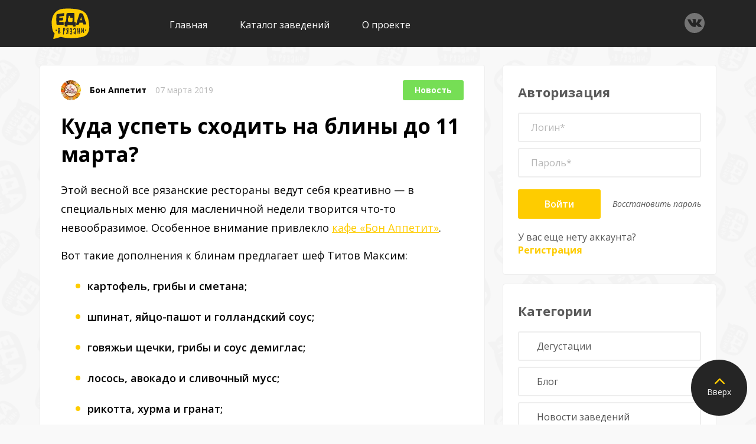

--- FILE ---
content_type: text/html; charset=UTF-8
request_url: https://xn-----6kccijgvk3c4a4p.xn--p1ai/bon-appetit/kuda-uspet-shodit-na-bliny-do-11-marta.html
body_size: 8800
content:
<!DOCTYPE html>
<html lang="ru" xmlns="http://www.w3.org/1999/xhtml">
<head>

	<!-- Head -->
	<meta http-equiv="Content-Type" content="text/html; charset=UTF-8" /> 
	<title>
	
	
	Куда успеть сходить на блины до 11 марта? | ЕДА в Рязани
	</title>
	
	<meta name="description" content="В первую очередь к маме или бабушке, а потом наведайтесь в «Бон Аппетит».
		  							  	
		  								"/>
	<base href="https://xn-----6kccijgvk3c4a4p.xn--p1ai/"/>
	<meta http-equiv="X-UA-Compatible" content="IE=edge">
	<meta name="viewport" content="width=device-width, initial-scale=1">
	<meta name="HandheldFriendly" content="true">
	
	<link href="https://fonts.googleapis.com/css?family=Open+Sans:300,300i,400,400i,600,600i,700,700i,800,800i|Ubuntu:300,300i,400,400i,500,500i,700,700i&amp;subset=cyrillic" rel="stylesheet">
	
	<link rel="stylesheet" href="assets/js/jGrowl/jquery.jgrowl.min.css">
	<link rel="stylesheet" href="assets/snippets/LikeDislike/likedislike.css">
	<!-- BEGIN CSS STYLES -->
	<link rel="stylesheet" href="assets/templates/edaredisign/css/main.css">
	<!-- END CSS STYLES -->
	
	<!--[if lt IE 9]>
	<script src="http://css3-mediaqueries-js.googlecode.com/svn/trunk/css3-mediaqueries.js"></script>
	<script src="http://html5shim.googlecode.com/svn/trunk/html5.js"></script>
	<![endif]-->
	
	<!-- Favicon -->
	<link rel="shortcut icon" href="favicon.ico" type="image/x-icon">
	<link rel="icon" href="favicon.ico" type="image/x-icon">
	<meta name="yandex-verification" content="909aa1aae9c5e0b6" />
	<meta name="yandex-verification" content="051bb48339d05f14" />
<style type="text/css">.jot-form-2i5ber2h {left:0; position:absolute; top:-500px; width:1px; height:1px; overflow:hidden; visibility:hidden;}</style>
	<link rel="stylesheet" type="text/css" href="/assets/snippets/jot/css/tree_castom.css" />
	<script type="text/javascript" src="/assets/snippets/jot/js/tree.js"></script>
	<script type="text/javascript" src="assets/snippets/webloginpe/js/ieButtonFix.js"></script>
</head>

<body>

	<div class="bg" id="page">
	
		<!-- Preloader 
<div class="preloader">
	<div class="centrize full-width">
		<div class="vertical-center">
			<div class="spinner"></div>
		</div>
	</div>
</div>-->

<!-- Header -->
<header class="header">
	<div class="fw" style="padding:0 20px;">
		<div class="logo">
			<a href="https://xn-----6kccijgvk3c4a4p.xn--p1ai/"><img src="assets/templates/edaredisign/images/logo.svg" alt="" /></a>
		</div>

		<a href="#" class="menu-btn">Меню</a>



		<div class="social">
			<a href="https://vk.com/omnomnom62" class="vk" target="_blank"></a>
			
			
			
			
			
		</div>

		<div class="top-menu">
			<ul><li class="first level1 odd"><a href="/">Главная</a></li><li class="level1 even"><a href="/katalog-zavedenij.html">Каталог заведений</a></li><li class="last level1 odd"><a href="/o-proekte.html">О проекте</a></li></ul>
		</div>

		<div class="clear"></div>
	</div>
</header>
		
		<!-- Wrapper -->
		<div class="wrapper">
			
			<!-- Section -->
<div class="section">
	<div class="fw">

		<!-- left column -->
		<div class="left-column">

			<!-- post -->
			<div class="posts-item white-box">
				<div class="info">
					<div class="company">
						<a href="bon-appetit.html">
							<img class="img" src="assets/cache/images/bon-appetit/x9czazf0su4-34x34-103.jpg"/>
						</a>
						<div class="desc">
							<a href="bon-appetit.html" class="name">
								Бон Аппетит
							</a>
							<div class="date">07&nbsp;марта&nbsp;2019</div>
						</div>
					</div>
					<div class="category">
						<a href="news.html" class="news-clr">Новость</a>
					</div>
					<div class="clear"></div>
				</div>
				<div class="intro">
					<div class="text-box">
						<h1>Куда успеть сходить на блины до 11 марта?</h1>
						<p>Этой весной все рязанские рестораны ведут себя креативно &mdash; в специальных меню для масленичной недели творится что-то невообразимое. Особенное внимание привлекло <a href="https://еда-в-рязани.рф/bon-appetit.html">кафе &laquo;Бон Аппетит&raquo;</a>.</p>
<p>Вот такие дополнения к блинам предлагает шеф Титов Максим:</p>
<ul>
<li>картофель, грибы и сметана;</li>
<li>шпинат, яйцо-пашот и голландский соус;</li>
<li>говяжьи щечки, грибы и соус демиглас;</li>
<li>лосось, авокадо и сливочный мусс;</li>
<li>рикотта, хурма и гранат;</li>
<li>малина и мусс из топленого молока;</li>
<li>а так же блинный торт с вареной сгущенкой и мандаринами.</li>
</ul>
<p>Эта аппетитная новость сопровождается не менее аппетитными фотографиями.</p>
<p><img class="" src="assets/images/bon-appetit/dc7v7ij62q4.jpg" alt="" width="1080" height="1080" /></p>
<p><img class="" src="assets/images/bon-appetit/53190901_360793017844027_484106767905383425_n.jpg" alt="" width="1080" height="1080" /></p>
<p>Предложение действительно до 10 марта включительно, так что поторопитесь.&nbsp;Адреса кафе: Гагарина, 78; Солотчинское ш., 2; п. Солотча, ул. Порядок, 22.</p>
					</div>
					
					
					
				</div>
				<div class="details">
					<div class="likedislike likes" data-id="236">
	<a href="#" class="like plus">
		<span>0</span>
	</a>
	<span class="count">0</span>
	<a href="#" class="dislike minus">
		<span>0</span>
	</a>
</div>
					<div class="clear"></div>
				</div>

				<div class="tags"> <a href="/tegi/sobytiya.html">#события</a><a href="/tegi/semejnoe-zavedenie.html">#семейное заведение</a><a href="/tegi/novost.html">#новость</a></div>
			</div>
			<div class="view-box">
				<a href="bon-appetit.html" class="view-btn">Перейти на страницу заведения</a>
			</div>

			<!-- comments -->
			<div class="comments-box white-box">
				<div class="wb-title">Комментарии</div>
				<div class="comments-items">
					
					 
					 


				</div>

				
</div><!-- дивка закрывает контейнер комментариев который открыт в чанке сообщение-->
<div class="login-comm-box">
				Чтобы оставить комментарий, необходимо <a href="#" class="reg-btn">зарегистрироваться</a> или <a href="#" class="login-btn">войти</a>
			</div>
				
		<!--	</div> эта дивка закрывается в шаблоне формы -->
			
<!-- similar posts items -->
				<div class="posts-items"><div class="similar"><span>ПОХОЖИЕ ПОСТЫ</span></div> <div class="posts-item white-box sticky">
	<div class="info">
		<div class="company">
			<a href="restoran-parus.html">
				<img class="img" src="assets/cache/images/parusa/3dt_lzkeshe-34x34-103.jpg" alt="" />
			</a>
			<div class="desc">
				<a href="restoran-parus.html" class="name">Паруса</a>
				<div class="date">26&nbsp;апреля&nbsp;2019</div>
			</div>
		</div>
		<div class="category">
			<a href="news.html" class="news-clr">Новость</a>
		</div>
		<div class="clear"></div>
	</div>
	<div class="intro">
		<div class="desc">
			<div class="title"><a href="/restoran-parus/pashalnyj-uikend-po-okski.html" class="title-link">Пасхальный уикенд по-окски</a></div>
			<div class="text">
				<p>
					ТРК «Окская Жемчужина» знает, где можно провести выходные всей семьей и с улыбкой на лице.
				</p>
			</div>
		</div>
	</div>
	<div class="details">
		<div class="likedislike likes" data-id="257">
	<a href="#" class="like plus">
		<span>1</span>
	</a>
	<span class="count">1</span>
	<a href="#" class="dislike minus">
		<span>0</span>
	</a>
</div>
		<div class="tags">
			<a href="/tegi/sobytiya.html">#события</a><a href="/tegi/semejnoe-zavedenie.html">#семейное заведение</a><a href="/tegi/novost.html">#новость</a>
		</div>
		<div class="clear"></div>
	</div>
</div><div class="posts-item white-box sticky">
	<div class="info">
		<div class="company">
			<a href="premier-and-only.html">
				<img class="img" src="assets/cache/images/premer-onli/premier__only-34x34-103.jpg" alt="" />
			</a>
			<div class="desc">
				<a href="premier-and-only.html" class="name">Premier & Only</a>
				<div class="date">04&nbsp;апреля&nbsp;2019</div>
			</div>
		</div>
		<div class="category">
			<a href="news.html" class="news-clr">Новость</a>
		</div>
		<div class="clear"></div>
	</div>
	<div class="intro">
		<div class="desc">
			<div class="title"><a href="/premier-and-only/vechernij-premier-and-only-i-zhivoj-zvuk.html" class="title-link">Вечерний Premier and only и живой звук</a></div>
			<div class="text">
				<p>
					Premier and only приглашает провести субботний вечер с вкусными блюдами и живой музыкой.
				</p>
			</div>
		</div>
	</div>
	<div class="details">
		<div class="likedislike likes" data-id="247">
	<a href="#" class="like plus">
		<span>1</span>
	</a>
	<span class="count">1</span>
	<a href="#" class="dislike minus">
		<span>0</span>
	</a>
</div>
		<div class="tags">
			<a href="/tegi/sobytiya.html">#события</a><a href="/tegi/zhivaya-muzyka.html">#живая музыка</a><a href="/tegi/semejnoe-zavedenie.html">#семейное заведение</a><a href="/tegi/novost.html">#новость</a>
		</div>
		<div class="clear"></div>
	</div>
</div><div class="posts-item white-box sticky">
	<div class="info">
		<div class="company">
			<a href="karas.html">
				<img class="img" src="assets/cache/images/karas/3-34x34-b2c.jpg" alt="" />
			</a>
			<div class="desc">
				<a href="karas.html" class="name">Карась</a>
				<div class="date">29&nbsp;марта&nbsp;2019</div>
			</div>
		</div>
		<div class="category">
			<a href="news.html" class="news-clr">Новость</a>
		</div>
		<div class="clear"></div>
	</div>
	<div class="intro">
		<div class="desc">
			<div class="title"><a href="/karas/a-mozhet-v-subbotu-v-karas.html" class="title-link">А может в субботу в «Карась»?</a></div>
			<div class="text">
				<p>
					Бар «Карась» придумал, как провести выходные. Акустический концерт – идеальный рецепт субботнего вечера.
				</p>
			</div>
		</div>
	</div>
	<div class="details">
		<div class="likedislike likes" data-id="242">
	<a href="#" class="like plus">
		<span>1</span>
	</a>
	<span class="count">1</span>
	<a href="#" class="dislike minus">
		<span>0</span>
	</a>
</div>
		<div class="tags">
			<a href="/tegi/sobytiya.html">#события</a><a href="/tegi/zhivaya-muzyka.html">#живая музыка</a><a href="/tegi/bar1.html">#бар</a><a href="/tegi/novost.html">#новость</a>
		</div>
		<div class="clear"></div>
	</div>
</div><div class="posts-item white-box sticky">
	<div class="info">
		<div class="company">
			<a href="karas.html">
				<img class="img" src="assets/cache/images/karas/3-34x34-b2c.jpg" alt="" />
			</a>
			<div class="desc">
				<a href="karas.html" class="name">Карась</a>
				<div class="date">02&nbsp;июля&nbsp;2019</div>
			</div>
		</div>
		<div class="category">
			<a href="news.html" class="news-clr">Новость</a>
		</div>
		<div class="clear"></div>
	</div>
	<div class="intro">
		<div class="desc">
			<div class="title"><a href="/karas/ryba-v-vode-ne-tonet.html" class="title-link">Рыба в воде не тонет</a></div>
			<div class="text">
				<p>
					День рождения любимого бара.
				</p>
			</div>
		</div>
	</div>
	<div class="details">
		<div class="likedislike likes" data-id="292">
	<a href="#" class="like plus">
		<span>1</span>
	</a>
	<span class="count">1</span>
	<a href="#" class="dislike minus">
		<span>0</span>
	</a>
</div>
		<div class="tags">
			<a href="/tegi/sobytiya.html">#события</a><a href="/tegi/zhivaya-muzyka.html">#живая музыка</a><a href="/tegi/bar1.html">#бар</a><a href="/tegi/novost.html">#новость</a>
		</div>
		<div class="clear"></div>
	</div>
</div><div class="posts-item white-box sticky">
	<div class="info">
		<div class="company">
			<a href="bufet.html">
				<img class="img" src="assets/cache/images/bufet/2-34x34-6f4.jpg" alt="" />
			</a>
			<div class="desc">
				<a href="bufet.html" class="name">Буфетъ</a>
				<div class="date">26&nbsp;марта&nbsp;2019</div>
			</div>
		</div>
		<div class="category">
			<a href="news.html" class="news-clr">Новость</a>
		</div>
		<div class="clear"></div>
	</div>
	<div class="intro">
		<div class="desc">
			<div class="title"><a href="/bufet/uzhin-v-bufet-so-zvezdoj.html" class="title-link">Ужин со звездой</a></div>
			<div class="text">
				<p>
					Ресторан современной русской кухни «БУФЕТЪ» приглашает в пятницу к себе в гости на концерт эпатажной звезды.
				</p>
			</div>
		</div>
	</div>
	<div class="details">
		<div class="likedislike likes" data-id="241">
	<a href="#" class="like plus">
		<span>0</span>
	</a>
	<span class="count">0</span>
	<a href="#" class="dislike minus">
		<span>0</span>
	</a>
</div>
		<div class="tags">
			<a href="/tegi/sobytiya.html">#события</a><a href="/tegi/zhivaya-muzyka.html">#живая музыка</a><a href="/tegi/restoran.html">#ресторан</a><a href="/tegi/novost.html">#новость</a>
		</div>
		<div class="clear"></div>
	</div>
</div><div class="posts-item white-box sticky">
	<div class="info">
		<div class="company">
			<a href="bon-appetit.html">
				<img class="img" src="assets/cache/images/bon-appetit/x9czazf0su4-34x34-103.jpg" alt="" />
			</a>
			<div class="desc">
				<a href="bon-appetit.html" class="name">Бон Аппетит</a>
				<div class="date">06&nbsp;января&nbsp;2019</div>
			</div>
		</div>
		<div class="category">
			<a href="news.html" class="news-clr">Новость</a>
		</div>
		<div class="clear"></div>
	</div>
	<div class="intro">
		<div class="desc">
			<div class="title"><a href="/bon-appetit/pizza-na-rjanom-hlebe.html" class="title-link">Пицца на ржаном тесте — уже пробовали?</a></div>
			<div class="text">
				<p>
					«Бон Аппетит» предлагает разнообразить ваш рацион.
				</p>
			</div>
		</div>
	</div>
	<div class="details">
		<div class="likedislike likes" data-id="68">
	<a href="#" class="like plus">
		<span>0</span>
	</a>
	<span class="count">0</span>
	<a href="#" class="dislike minus">
		<span>0</span>
	</a>
</div>
		<div class="tags">
			<a href="/tegi/semejnoe-zavedenie.html">#семейное заведение</a><a href="/tegi/picca1.html">#пицца</a><a href="/tegi/novost.html">#новость</a>
		</div>
		<div class="clear"></div>
	</div>
</div><div class="posts-item white-box sticky">
	<div class="info">
		<div class="company">
			<a href="bunker.html">
				<img class="img" src="assets/cache/images/bunker/ypeu1yaxue-34x34-ce3.jpg" alt="" />
			</a>
			<div class="desc">
				<a href="bunker.html" class="name">Бункер</a>
				<div class="date">12&nbsp;апреля&nbsp;2019</div>
			</div>
		</div>
		<div class="category">
			<a href="news.html" class="news-clr">Новость</a>
		</div>
		<div class="clear"></div>
	</div>
	<div class="intro">
		<div class="desc">
			<div class="title"><a href="/bunker/pyatnica-pod-rukovodstvom-barmen.html" class="title-link">Пятница под руководством бармен</a></div>
			<div class="text">
				<p>
					Все еще новое для Рязани место - грильбар «Бункер» продолжает удивлять необычными мероприятиями и гостями. Что сегодня?
				</p>
			</div>
		</div>
	</div>
	<div class="details">
		<div class="likedislike likes" data-id="253">
	<a href="#" class="like plus">
		<span>0</span>
	</a>
	<span class="count">0</span>
	<a href="#" class="dislike minus">
		<span>0</span>
	</a>
</div>
		<div class="tags">
			<a href="/tegi/sobytiya.html">#события</a><a href="/tegi/bar1.html">#бар</a><a href="/tegi/novost.html">#новость</a>
		</div>
		<div class="clear"></div>
	</div>
</div><div class="posts-item white-box sticky">
	<div class="info">
		<div class="company">
			<a href="brusketta.html">
				<img class="img" src="assets/cache/images/brusketta/aqf3c74pci0-34x34-ce3.jpg" alt="" />
			</a>
			<div class="desc">
				<a href="brusketta.html" class="name">Брускетта</a>
				<div class="date">22&nbsp;марта&nbsp;2019</div>
			</div>
		</div>
		<div class="category">
			<a href="news.html" class="news-clr">Новость</a>
		</div>
		<div class="clear"></div>
	</div>
	<div class="intro">
		<div class="desc">
			<div class="title"><a href="/brusketta/3-goda-brusketty-s-razmahom.html" class="title-link">3 года «Брускетты» с размахом</a></div>
			<div class="text">
				<p>
					Кафе итальянской кухни «Брускетта» приглашает на свой третий День рождения.
				</p>
			</div>
		</div>
	</div>
	<div class="details">
		<div class="likedislike likes" data-id="240">
	<a href="#" class="like plus">
		<span>0</span>
	</a>
	<span class="count">0</span>
	<a href="#" class="dislike minus">
		<span>0</span>
	</a>
</div>
		<div class="tags">
			<a href="/tegi/sobytiya.html">#события</a><a href="/tegi/novost.html">#новость</a>
		</div>
		<div class="clear"></div>
	</div>
</div><div class="posts-item white-box sticky">
	<div class="info">
		<div class="company">
			<a href="bunker.html">
				<img class="img" src="assets/cache/images/bunker/ypeu1yaxue-34x34-ce3.jpg" alt="" />
			</a>
			<div class="desc">
				<a href="bunker.html" class="name">Бункер</a>
				<div class="date">06&nbsp;февраля&nbsp;2019</div>
			</div>
		</div>
		<div class="category">
			<a href="news.html" class="news-clr">Новость</a>
		</div>
		<div class="clear"></div>
	</div>
	<div class="intro">
		<div class="desc">
			<div class="title"><a href="/bunker/novyj-bar-na-pochtovoj-gotovitsya-k-oficialnomu-otkrytiyu.html" class="title-link">Новый бар на Почтовой готовится к официальному открытию</a></div>
			<div class="text">
				<p>
					Вход по противогазам!
				</p>
			</div>
		</div>
	</div>
	<div class="details">
		<div class="likedislike likes" data-id="232">
	<a href="#" class="like plus">
		<span>1</span>
	</a>
	<span class="count">1</span>
	<a href="#" class="dislike minus">
		<span>0</span>
	</a>
</div>
		<div class="tags">
			<a href="/tegi/sobytiya.html">#события</a><a href="/tegi/bar1.html">#бар</a><a href="/tegi/novost.html">#новость</a>
		</div>
		<div class="clear"></div>
	</div>
</div><div class="posts-item white-box sticky">
	<div class="info">
		<div class="company">
			<a href="bon-appetit.html">
				<img class="img" src="assets/cache/images/bon-appetit/x9czazf0su4-34x34-103.jpg" alt="" />
			</a>
			<div class="desc">
				<a href="bon-appetit.html" class="name">Бон Аппетит</a>
				<div class="date">17&nbsp;декабря&nbsp;2018</div>
			</div>
		</div>
		<div class="category">
			<a href="news.html" class="news-clr">Новость</a>
		</div>
		<div class="clear"></div>
	</div>
	<div class="intro">
		<div class="desc">
			<div class="title"><a href="/bon-appetit/bon-appetit-rekonstrukcia.html" class="title-link">«Бон Аппетит» обновляется</a></div>
			<div class="text">
				<p>
					Точнее освежает обстановку. И не только ее.
				</p>
			</div>
		</div>
	</div>
	<div class="details">
		<div class="likedislike likes" data-id="107">
	<a href="#" class="like plus">
		<span>0</span>
	</a>
	<span class="count">0</span>
	<a href="#" class="dislike minus">
		<span>0</span>
	</a>
</div>
		<div class="tags">
			<a href="/tegi/semejnoe-zavedenie.html">#семейное заведение</a><a href="/tegi/novost.html">#новость</a>
		</div>
		<div class="clear"></div>
	</div>
</div></div>
		</div>

		<!-- right column -->
		<div class="right-column">

			
			


<!-- login -->
<div class="white-box" id="wrap-login">
	<div class="form-box">
		<div class="wb-title">Авторизация</div>
		<div class="c-form"  id="wlpeLogin">
			<form id="wlpeLoginForm" action="otseivanie-spama.html" rel-action="bon-appetit/kuda-uspet-shodit-na-bliny-do-11-marta.html" method="POST" class="antispam">
				<input type="hidden" name="stayloggedin" value="86400" />
				<div class="group">
					<div class="field">
						<input type="text" name="username" placeholder="Логин*" required="required" value="" />
					</div>
				</div>
				<div class="group">
					<div class="field">
						<input type="password" name="password" placeholder="Пароль*" required="required" value="" />
					</div>
				</div>
				<div class="group submit">
					<button type="submit" id="wlpeLoginButton" name="service"  class="btn submit-btn" value="login">Войти</button>
					<a href="#" class="recovery-lnk">Восстановить пароль</a>
					<div class="clear"></div>
				</div>
			</form>
		</div>
		<div class="reg-bts">
			У вас еще нету аккаунта? <a href="#">Регистрация</a>
		</div>
		
	</div>
</div>

<div class="white-box" id="wlpeReset" style="display:none">	
	<div class="form-box">
		<div class="wb-title">Не беспокойтесь. <a href="#" class="back-lnk">Назад</a></div>
		<div class="c-form">
			<form id="wlpeResetForm" name="wlpeResetForm" action="otseivanie-spama.html" rel-action="bon-appetit/kuda-uspet-shodit-na-bliny-do-11-marta.html" method="POST" class="antispam">

				<p> Введите свой адрес электронной почты в поле ниже, и мы установим временный пароль для вашей учетной записи. </ p>
				<p> Этот временный пароль будет отправлен вам по электронной почте с инструкциями по его активации. </ p>

				<div class="group">
					<div class="field">
						<input type="email" name="email" placeholder="E-mail*" required="required" value="" />
					</div>
				</div>


				<div class="group submit">

					<button type="submit" id="wlpeSaveRegisterButton" class="submit-btn btn full" name="service" value="resetpassword">Выслать пароль</button>

					<div class="check">
						Авторизуясь, вы соглашаетесь с <a href="politika-konfidencialnosti.html" target="_blank">правилами пользования сайтом</a> и даете согласие на обработку персональных данных
					</div>
					<div class="clear"></div>
				</div>

			</form>
		</div>
	</div>
</div>


<div class="white-box"  id="wlpeNewUser" style="display:none">
	<div class="form-box">
		<div class="wb-title">Регистрация <a href="#" class="back-lnk">Назад</a></div>
		<div class="c-form">
			<form id="wlpeUserRegisterForm" action="otseivanie-spama.html" rel-action="bon-appetit/kuda-uspet-shodit-na-bliny-do-11-marta.html" method="POST" class="antispam" enctype="multipart/form-data">


				<div class="group">
					<div class="field">
						<input type="text" name="fullname" placeholder="ФИО*" required="required" value="" />
					</div>
				</div>


				<div class="group">
					<div class="field">
						<input type="email" name="email" placeholder="E-mail*" required="required" value="" />
					</div>
				</div>

				<div class="group">
					<div class="field">
						<input type="hidden" name="username" placeholder="Логин*" required="required" value="" />
					</div>
				</div>

				<div class="group">
					<div class="field">
						<input type="password" name="password" placeholder="Пароль*" required="required" value="" />
					</div>
				</div>

				<div class="group">
					<div class="field">
						<input type="password" name="password.confirm" placeholder="Пароль (повторить)*" required="required" value="" />
					</div>
				</div>

				<!--div class="group">
<div class="field">
<input type="text" name="phone" placeholder="Телефон"  value="" />
</div>
</div>





<img id="wlpeUserDefaultImage" src="assets/snippets/webloginpe/userimages/default_user.jpg" alt="Default User Image" title="Default User Image" height="100" width="100" />

<label for="wlpeUserProfilePhoto" id="photolabel">Фото
<input id="wlpeUserProfilePhoto" type="file" name="photo" />
</label>
<p id="wlpeUserProfilePhotoInfo" class="info">Не более 100 кб.</p-->






				<div class="group submit">

					<button type="submit" id="wlpeSaveRegisterButton" class="submit-btn btn full" name="service" value="register">Регистрация</button>

					<div class="check">
						Авторизуясь, вы соглашаетесь с <a href="politika-konfidencialnosti.html" target="_blank">правилами пользования сайтом</a> и даете согласие на обработку персональных данных
					</div>
					<div class="clear"></div>
				</div>




			</form>
		</div>
	</div>
</div>




			
			<!-- category -->
<div class="white-box">
	<div class="category-box">
		<div class="wb-title">Категории</div>
		<div class="category-bts">
			<a href="/otdegustirovanno.html" >Дегустации</a><a href="/blog.html" >Блог</a><a href="/news.html" >Новости заведений</a><a href="/otzyvy-i-predlozheniya.html" >Отзывы</a>
		</div>
	</div>
</div>

			
			<!-- category -->
<div class="white-box">
	<div class="discuss-box">
		<div class="wb-title">&#128293; Обсуждаемое </div>
		<div class="discuss-items">
			
			<div class="discuss-item">
	<a href="/kannam-chicken.html"><img src="assets/cache/images/kannam-chicken/vwjtwzabkx8-24x24-ecf.jpg" alt="" /><span>Kannam Chicken</span></a>
</div><div class="discuss-item">
	<a href="/plamya-i-vino.html"><img src="assets/cache/images/plamya-i-vino/logo_icon_cmyk_montazhnaya-oblast-1-kopiya-2-24x24-ca2.png" alt="" /><span>Пламя и вино</span></a>
</div><div class="discuss-item">
	<a href="/est.html"><img src="assets/cache/images/screenshot_1-24x24-c26.png" alt="" /><span>Есть</span></a>
</div><div class="discuss-item">
	<a href="/restoran-yolki.html"><img src="assets/cache/images/donatello/3kwcvlqmxtq-24x24-9ef.jpg" alt="" /><span>Ёлки</span></a>
</div><div class="discuss-item">
	<a href="/host.html"><img src="assets/cache/images/host/1-kopiya-24x24-eed.png" alt="" /><span>Høst</span></a>
</div><div class="discuss-item">
	<a href="/forever-pizza.html"><img src="assets/cache/images/foreva-picca/ifd680hrqk8-24x24-7e4.jpg" alt="" /><span>Forever Pizza</span></a>
</div><div class="discuss-item">
	<a href="/kruasanna.html"><img src="assets/cache/images/kruasanna/8ayknlpw0bk-24x24-cfb.jpg" alt="" /><span>КруасАнна</span></a>
</div><div class="discuss-item">
	<a href="/ali-baba.html"><img src="assets/cache/images/vkci3jbvjsw-24x24-a20.jpg" alt="" /><span>Али-Баба</span></a>
</div><div class="discuss-item">
	<a href="/loft-501.html"><img src="assets/cache/images/loft-501/yddyf3758dy-24x24-053.jpg" alt="" /><span>LOFT 501</span></a>
</div><div class="discuss-item">
	<a href="/pusan.html"><img src="assets/cache/images/pusan/j5xouykxfde-24x24-9ef.jpg" alt="" /><span>Пусан</span></a>
</div>
			
			
		</div>
		<!--a class="more" href="#">Показать еще</a-->
	</div>
</div>
			<!-- tags -->
<div class="white-box">
	<div class="tags-box">
		<div class="wb-title">#топ хештегов</div>
		<div class="tags">
			<a href="/tegi/degustaciya.html">#дегустация</a><a href="/tegi/novost.html">#новость</a><a href="/tegi/dostavka1.html">#доставка</a><a href="/tegi/restoran.html">#ресторан</a><a href="/tegi/bar1.html">#бар</a><a href="/tegi/sobytiya.html">#события</a><a href="/tegi/blog1.html">#блог</a><a href="/tegi/picca1.html">#пицца</a><a href="/tegi/sushi1.html">#суши</a><a href="/tegi/otzyv.html">#отзыв</a>
			
		</div>
	</div>
</div>
			<div class="white-box">
	<div class="tags-box">
		<script type="text/javascript" src="https://vk.com/js/api/openapi.js?162"></script>

<!-- VK Widget -->
<div id="vk_groups"></div>
<script type="text/javascript">
VK.Widgets.Group("vk_groups", {mode: 3, width: "auto", height: "400"}, 66173680);
</script>
	</div>
</div>
		</div>

		<div class="clear"></div>
	</div>
</div>
			
		</div>

		
		
		<!-- Popups -->
<div class="overlay"></div>
<!-- Revs Popup -->
<div class="nonebox revs" id="i-revs-popup">
	<div class="title">Оставить свой отзыв</div>
<div class="subtitle"></div>

<form id="i_revs_form" method="post" rel-action="bon-appetit/kuda-uspet-shodit-na-bliny-do-11-marta.html" class="antispam" action="otseivanie-spama.html">
<input type="hidden" name="formid"  value="i_revs_form" />
	<input type="hidden" name="userid"  value="" />
	
<input name="special" class="special" type="text" style="display:none;" value="" />
	<div class="group">
		<div class="field">
			<select class="styler" name="restoran" data-placeholder="Выберите место">
				<option></option>
				<option>Beefeater Pub</option><option>Black Star Burger</option><option>Chicko</option><option>Chulan</option><option>Cream Soda</option><option>Cream Soda Pesto</option><option>DINO голоден</option><option>Fanagoria ­– магазин натуральных вин</option><option>FitFood</option><option>Forever Pizza</option><option>GinMill’29</option><option>Høst</option><option>Kannam Chicken</option><option>LOFT 501</option><option>Marka</option><option>Mr & Mrs Sushi</option><option>O! SUSHI</option><option>Premier & Only</option><option>Pub Joker</option><option>Rapido</option><option>SUPRA</option><option>Sushi-City</option><option>Torro Grill</option><option>Traveler's Coffee</option><option>Автосуши и Автопицца</option><option>Али-Баба</option><option>Арлекино</option><option>Базар</option><option>Бодрый пень</option><option>Бон Аппетит</option><option>Брускетта</option><option>Брыкин бор</option><option>Брюгге</option><option>Бункер</option><option>Бургер Drive</option><option>Буфетъ</option><option>ВьетКафе</option><option>Додо Пицца</option><option>Донателло</option><option>Ёлки</option><option>Есть</option><option>Зерно</option><option>Золотая Шпора</option><option>Карась</option><option>Ким-Чосон</option><option>Киранц</option><option>Коза и кастрюля</option><option>КруасАнна</option><option>Кулинарная студия «На Соборке»</option><option>Ла-Трапп</option><option>Лампа</option><option>МАЯК</option><option>Мидийное место</option><option>На Мангале</option><option>Не рыба, а мясо</option><option>Облака</option><option>Панда любит</option><option>Папа Джонс</option><option>Паруса</option><option>Пинта Кофе</option><option>Пирогово</option><option>Пицца Palace</option><option>Пицца Лисица</option><option>Пламя и вино</option><option>ПЛОВ 62</option><option>Пусан</option><option>Разговоры</option><option>Ремесленный хлеб от Сонечки </option><option>Римские Каникулы</option><option>Ролл Маркет</option><option>Свои & Наши</option><option>Суши Wok</option><option>Суши в Рязани</option><option>СушиСет</option><option>Сытый Макс</option><option>Томато</option><option>Трактир Белый</option><option>Тэки-Токи</option><option>Устрицы & Танцы</option><option>Хинкали выпивали</option><option>Хинкальный Дом 24</option><option>Хлебная Площадь</option><option>Хмелёфф</option><option>Ходят слухи</option><option>Хорошие Руки</option><option>Хорошие Руки. Рыба</option><option>Чебуречная СССР</option><option>Червячок</option><option>Чеснок</option><option>Якидо</option>
			</select>
		</div>
	</div>
	<div class="group">
		<div class="field">
			<textarea name="message" placeholder="Напишите все что вы думаете!" class="tyniInit"></textarea>
		</div>
	</div>
	<div class="group">
		<input type="submit" value="Отправить" class="btn submit-btn">
		<div class="clear"></div>
	</div>
</form>




 

 
	
	<span class="close"></span>
</div>

<div class="nonebox revs" id="revs-popup">
	<div class="title">Оставить свой отзыв</div>
<div class="subtitle">Обычный короткий текст, тип оставьте свой отзыв, он прям очень важен и блаблабла</div>

<form id="revs_form" method="post" rel-action="bon-appetit/kuda-uspet-shodit-na-bliny-do-11-marta.html" class="antispam" action="otseivanie-spama.html">
	<input type="hidden" name="formid"  value="revs_form" />
	<input type="hidden" name="userid"  value="" />
	<input type="hidden" name="restoran"  value="Куда успеть сходить на блины до 11 марта?" />

	<input name="special" class="special" type="text" style="display:none;" value="" />
	<div class="group">
		<div class="field">
			<textarea name="message" placeholder="Напишите все что вы думаете!" class="tyniInit"></textarea>
		</div>
	</div>
	<div class="group">
		<input type="submit" value="Отправить" class="btn submit-btn">
		<div class="clear"></div>
	</div>
</form>



 
	
	<span class="close"></span>
</div>

<!-- menu-->
<!-- Popup Menus -->
	<div class="nonebox menus-popup" id="menus-popup">
		<div class="menus-carousel">
			<div class="owl-carousel">
				
			</div>
			<div class="m-name">РЕСТОРАН Куда успеть сходить на блины до 11 марта?</div>
		</div>
		<div class="menus-content">
			<div class="menus-titles">
				<div class="title">Меню ресторана  «Куда успеть сходить на блины до 11 марта?»  - </div>
				

				<div class="clear"></div>
			</div>
			<div class="menus-rows">
				<div class="menus-col-left">
					<div class="menus-nav">
						<ul>
							

						</ul>
					</div>
				</div>
				
				<div class="clear"></div>
			</div>
		</div>
		<span class="close">Закрыть</span>
	</div>


	
	</div>

<!-- Footer -->
<a href="#page" class="up-btn scroll-lnk">Вверх</a>	

<!-- Scripts -->
<script src="assets/templates/edaredisign/js/jquery.min.js"></script>
<script src="assets/templates/edaredisign/js/jquery.formstyler.min.js"></script>
<script src="assets/templates/edaredisign/js/jquery.fancybox.min.js"></script>
<script src="assets/templates/edaredisign/js/jquery.maskedinput.js"></script>
<script src="assets/templates/edaredisign/js/owl.carousel.min.js"></script>
<script src="assets/templates/edaredisign/js/jquery.validate.min.js"></script>
<script src="assets/templates/edaredisign/js/messages_ru.min.js"></script>
<script type="text/javascript" src="assets/js/jGrowl/jquery.jgrowl.min.js"></script>
<script type="text/javascript" src="assets/snippets/LikeDislike/likedislike.js"></script>
<script src="assets/templates/edaredisign/js/jquery.cookie.js"></script>
<script src="assets/plugins/tinymce4/tinymce/tinymce.min.js"></script>
<script type="text/javascript" src="assets/templates/edaredisign/js/theia-sticky-sidebar.js"></script>
<script src="assets/templates/edaredisign/js/script.js"></script>

<!-- Yandex.Metrika counter --> <script type="text/javascript" > (function (d, w, c) { (w[c] = w[c] || []).push(function() { try { w.yaCounter45963405 = new Ya.Metrika({ id:45963405, clickmap:true, trackLinks:true, accurateTrackBounce:true, webvisor:true }); } catch(e) { } }); var n = d.getElementsByTagName("script")[0], s = d.createElement("script"), f = function () { n.parentNode.insertBefore(s, n); }; s.type = "text/javascript"; s.async = true; s.src = "https://mc.yandex.ru/metrika/watch.js"; if (w.opera == "[object Opera]") { d.addEventListener("DOMContentLoaded", f, false); } else { f(); } })(document, window, "yandex_metrika_callbacks"); </script> <noscript><div><img src="https://mc.yandex.ru/watch/45963405" style="position:absolute; left:-9999px;" alt="" /></div></noscript> <!-- /Yandex.Metrika counter -->
</body>
</html>



--- FILE ---
content_type: text/css
request_url: https://xn-----6kccijgvk3c4a4p.xn--p1ai/assets/snippets/LikeDislike/likedislike.css
body_size: -11
content:
.likedislike-success { background-color: green !important; }
.likedislike-error { background-color: red !important; }


--- FILE ---
content_type: text/css
request_url: https://xn-----6kccijgvk3c4a4p.xn--p1ai/assets/templates/edaredisign/css/main.css
body_size: 62694
content:
*{outline:none;box-sizing:border-box;-webkit-box-sizing:border-box}::-webkit-input-placeholder{color:#B7B7B7}::-moz-placeholder{color:#B7B7B7}:-moz-placeholder{color:#B7B7B7}:-ms-input-placeholder{color:#B7B7B7}html,body{margin:0;padding:0;background:#F9F9F9 url(../images/bg.png);font-size:16px;color:#000;font-family:"Open Sans",sans-serif;font-weight:400;-webkit-font-smoothing:antialiased;-webkit-text-size-adjust:100%}a{color:#FECC00;text-decoration:none;cursor:pointer}a:link{color:#FECC00}a:active{color:#FECC00}a:visited{color:#FECC00}a:hover{color:#FECC00;text-decoration:underline}a img{border:none}input,textarea,button{font-family:"Open Sans";-webkit-appearance:none;-webkit-box-shadow:none !important;box-shadow:none !important}label{cursor:pointer}.clear{clear:both}strong{font-weight:700}.centrize{display:table !important;table-layout:fixed !important;height:100% !important;position:relative !important}.centrize.full-width{width:100% !important}.vertical-center{display:table-cell !important;vertical-align:middle !important}.mobile-show{display:none}.mobile-hide{display:block}input[type="number"]{-moz-appearance:textfield}.bts{text-align:center}a.btn,.btn{padding:0 45px;display:inline-block;vertical-align:top;height:50px;line-height:48px;font-size:16px;color:#fff;font-weight:600;text-decoration:none;background:#FECC00;border:1px solid #FECC00;border-radius:3px;-moz-border-radius:3px;-webkit-border-radius:3px;-khtml-border-radius:3px}.bg{position:relative;overflow:hidden}.wrapper{padding:110px 0 0 0;position:relative;z-index:1}.fw{position:relative;width:1146px;margin:0 auto}.fw:after{content:'';clear:both;display:block}.left-column{float:left;width:754px}.right-column{float:right;width:362px}.right-column .white-box{padding:30px 25px}.disabled{display:none}a.up-btn{padding-top:45px;position:fixed;right:15px;bottom:15px;width:95px;height:95px;font-size:14px;line-height:20px;color:#EEEEEE;background:#252525;text-align:center;z-index:10;border-radius:95px;-moz-border-radius:95px;-webkit-border-radius:95px;-khtml-border-radius:95px}a.up-btn:before{margin-left:-8px;content:'';position:absolute;left:50%;top:28px;width:17px;height:17px;background:url(../images/arr_up.svg) no-repeat;background-size:contain}.text-box .table{position:relative;margin-bottom:25px;overflow:auto}.text-box h1,.text-box h2,.text-box h3,.text-box h4,.text-box h5,.text-box h6{position:relative;margin:0 0 20px 0;padding:0;font-size:35px;line-height:48px;font-weight:700;color:#000}.text-box h2,.text-box h3,.text-box h4,.text-box h5,.text-box h6{font-size:22px;line-height:36px}.text-box p{margin:15px 0;font-size:18px;line-height:32px;color:#000;font-weight:400}.text-box p strong{font-weight:700}.text-box p img{max-width:100%}.text-box p a{text-decoration:underline}.text-box p a:hover{text-decoration:none}.text-box ul{margin:20px 0;padding:0;list-style:none}.text-box ul li{position:relative;margin:20px 0 20px 25px;padding:0 0 0 20px;font-size:18px;color:#000;line-height:32px;font-weight:600}.text-box ul li:before{content:'';position:absolute;left:0;top:12px;width:8px;height:8px;background:#FECC00;border-radius:8px;-moz-border-radius:8px;-webkit-border-radius:8px;-khtml-border-radius:8px}.text-box ol{margin:20px 0;padding:0;list-style:none;counter-reset:myCounter}.text-box ol li{position:relative;margin:20px 0 20px 25px;padding:0 0 0 20px;font-size:18px;color:#000;line-height:32px;font-weight:400}.text-box ol li:before{content:counter(myCounter);counter-increment:myCounter;position:absolute;left:0;top:0;font-size:18px;line-height:32px;font-weight:800;color:#FECC00}.text-box table{margin:0;padding:0;width:682px;border-spacing:0;border-collapse:collapse}.text-box table tr:first-child td{padding-top:0}.text-box table td{padding:16px 0 8px 0;color:#000;font-family:"Open Sans";font-size:16px;line-height:22px;font-weight:400;text-align:left;border-bottom:1px solid #EDEDED}.text-box table td a{color:#FECC00;text-decoration:underline}.text-box table td a:hover{text-decoration:none}.text-box blockquote{position:relative;margin:20px 0;padding:50px 20px 10px 20px;background:#fff;font-size:18px;line-height:32px;color:#000;font-style:italic;font-weight:400;border-left:4px solid #FECC00}.text-box blockquote.b-type-2{padding:40px 20px 40px 65px;background:#FFFBED;border-color:#FFFBED}.text-box blockquote.b-type-2:before{top:45px;left:15px;background:url(../images/blockquote2.svg) no-repeat;background-size:contain}.text-box blockquote:before{content:'';position:absolute;left:20px;top:12px;width:32px;height:32px;background:url(../images/blockquote.svg) no-repeat;background-size:contain}.text-box blockquote a{color:#FECC00;font-style:italic;text-decoration:underline}.text-box blockquote a:hover{text-decoration:none}.gallery-carousel{margin:50px 0}.gallery-carousel .owl-carousel .owl-stage-outer{padding-bottom:0}.gallery-carousel .item{font-size:0}.gallery-carousel .item img{max-width:100%;border-radius:4px;-moz-border-radius:4px;-webkit-border-radius:4px;-khtml-border-radius:4px}.gallery-carousel .owl-prev,.gallery-carousel .owl-next{margin-top:-20px;position:absolute;left:25px;top:50%;width:40px;height:40px;background:url(../images/nav.svg) no-repeat;background-size:contain;cursor:pointer;font-size:0;opacity:0.7;transition:all 0.3s ease 0s;-moz-transition:all 0.3s ease 0s;-webkit-transition:all 0.3s ease 0s;-o-transition:all 0.3s ease 0s;border-radius:40px;-moz-border-radius:40px;-webkit-border-radius:40px;-khtml-border-radius:40px}.gallery-carousel .owl-prev:hover,.gallery-carousel .owl-next:hover{opacity:1}.gallery-carousel .owl-next{left:auto;right:25px;-ms-transform:scaleX(-1);transform:scaleX(-1);-webkit-transform:scaleX(-1);-moz-transform:scaleX(-1);-o-transform:scaleX(-1)}.preloader{position:fixed;top:0;left:0;width:100%;height:100%;text-align:center;background:#fff;z-index:1000}.preloader .spinner{width:64px;height:64px;display:inline-block;position:relative;background:url(../images/preloader.gif) no-repeat;background-size:100% 100%}.c-form .group{position:relative;margin:0 0 10px 0}.c-form .group.submit{margin:20px 0}.c-form .field{position:relative}.c-form .field input[type="text"],.c-form .field input[type="tel"],.c-form .field input[type="password"],.c-form .field input[type="email"],.c-form .field input[type="number"],.c-form .field textarea{padding:0 20px;width:100%;height:50px;font-size:16px;color:#000;font-family:"Open Sans";font-weight:400;background:none;border:2px solid #EEEEEE;border-radius:3px;-moz-border-radius:3px;-webkit-border-radius:3px;-khtml-border-radius:3px}.c-form .field input[type="text"].error,.c-form .field input[type="tel"].error,.c-form .field input[type="password"].error,.c-form .field input[type="email"].error,.c-form .field input[type="number"].error,.c-form .field textarea.error{border-color:red !important}.c-form .field input[type="text"]:focus,.c-form .field input[type="tel"]:focus,.c-form .field input[type="password"]:focus,.c-form .field input[type="email"]:focus,.c-form .field input[type="number"]:focus,.c-form .field textarea:focus{color:#FECC00;border-left-color:#FECC00}.c-form .field textarea{padding:15px 20px;height:100px;resize:none}.c-form .field textarea.error{border-color:red !important}.c-form label.error{position:absolute;left:0;bottom:-15px;font-size:11px;letter-spacing:-0.05em;color:red;display:none !important}.c-form .submit-btn{float:left;border:none;outline:none;cursor:pointer}.c-form .submit-btn.full{width:100%;float:none}.c-form a.recovery-lnk{float:right;font-size:14px;line-height:50px;font-style:italic;color:#575757;text-decoration:none}.c-form a.recovery-lnk:hover{text-decoration:underline}.check{margin:15px 0 0 0;padding:0;position:relative;width:100%;display:block;font-size:14px;line-height:22px;font-weight:400;color:#575757;font-style:italic}.overlay{display:none;position:fixed;top:0px;left:0px;width:100%;height:100%;background:rgba(0,0,0,0.8);z-index:101}.nonebox{position:absolute;left:50%;top:-10000px;width:558px;margin:0 0 0 -279px;padding:50px 40px;z-index:1002;background:#fff;border-radius:4px;-moz-border-radius:4px;-webkit-border-radius:4px;-khtml-border-radius:4px}.nonebox.revs .group{margin:0 0 15px 0}.nonebox.revs textarea{padding:20px 30px;width:100%;height:240px;font-size:16px;line-height:22px;color:#000;font-style:italic;border:1px solid #E3E3E3;resize:none;border-radius:4px;-moz-border-radius:4px;-webkit-border-radius:4px;-khtml-border-radius:4px}.nonebox.revs textarea.error{border-color:red}.nonebox.revs .jq-selectbox label.error{display:none !important}.nonebox.revs label.error{font-size:11px;color:red}.nonebox.revs .submit-btn{float:right;cursor:pointer;outline:none}.nonebox .close{position:absolute;top:-50px;right:0;width:30px;height:30px;cursor:pointer}.nonebox .close:before{content:'';position:absolute;left:0;top:0;width:100%;height:100%;background:url(../images/close.svg) no-repeat;background-size:contain}.nonebox .title{margin:0 0 15px 0;font-size:28px;line-height:38px;color:#000;font-weight:700}.nonebox .subtitle{margin:0 0 25px 0;font-size:16px;line-height:28px;color:#000;font-weight:400}body.fancybox-active{overflow:hidden}body.fancybox-iosfix{position:fixed;left:0;right:0}.fancybox-is-hidden{position:absolute;top:-9999px;left:-9999px;visibility:hidden}.fancybox-container{position:fixed;top:0;left:0;width:100%;height:100%;z-index:99992;-webkit-tap-highlight-color:transparent;-webkit-backface-visibility:hidden;backface-visibility:hidden;-webkit-transform:translateZ(0);transform:translateZ(0);font-family:-apple-system, BlinkMacSystemFont, "Segoe UI", Roboto, "Helvetica Neue", Arial, sans-serif, "Apple Color Emoji", "Segoe UI Emoji", "Segoe UI Symbol"}.fancybox-outer,.fancybox-inner,.fancybox-bg,.fancybox-stage{position:absolute;top:0;right:0;bottom:0;left:0}.fancybox-outer{overflow-y:auto;-webkit-overflow-scrolling:touch}.fancybox-bg{background:#1e1e1e;opacity:0;-webkit-transition-duration:inherit;-o-transition-duration:inherit;transition-duration:inherit;-webkit-transition-property:opacity;-o-transition-property:opacity;transition-property:opacity;-webkit-transition-timing-function:cubic-bezier(0.47, 0, 0.74, 0.71);-o-transition-timing-function:cubic-bezier(0.47, 0, 0.74, 0.71);transition-timing-function:cubic-bezier(0.47, 0, 0.74, 0.71)}.fancybox-is-open .fancybox-bg{opacity:0.87;-webkit-transition-timing-function:cubic-bezier(0.22, 0.61, 0.36, 1);-o-transition-timing-function:cubic-bezier(0.22, 0.61, 0.36, 1);transition-timing-function:cubic-bezier(0.22, 0.61, 0.36, 1)}.fancybox-infobar,.fancybox-toolbar,.fancybox-caption-wrap{position:absolute;direction:ltr;z-index:99997;opacity:0;visibility:hidden;-webkit-transition:opacity .25s, visibility 0s linear .25s;-o-transition:opacity .25s, visibility 0s linear .25s;transition:opacity .25s, visibility 0s linear .25s;-webkit-box-sizing:border-box;box-sizing:border-box}.fancybox-show-infobar .fancybox-infobar,.fancybox-show-toolbar .fancybox-toolbar,.fancybox-show-caption .fancybox-caption-wrap{opacity:1;visibility:visible;-webkit-transition:opacity .25s, visibility 0s;-o-transition:opacity .25s, visibility 0s;transition:opacity .25s, visibility 0s}.fancybox-infobar{top:0;left:0;font-size:13px;padding:0 10px;height:44px;min-width:44px;line-height:44px;color:#ccc;text-align:center;pointer-events:none;-webkit-user-select:none;-moz-user-select:none;-ms-user-select:none;user-select:none;-webkit-touch-callout:none;-webkit-tap-highlight-color:transparent;-webkit-font-smoothing:subpixel-antialiased;mix-blend-mode:exclusion}.fancybox-toolbar{top:0;right:0;margin:0;padding:0}.fancybox-stage{overflow:hidden;direction:ltr;z-index:99994;-webkit-transform:translate3d(0, 0, 0)}.fancybox-is-closing .fancybox-stage{overflow:visible}.fancybox-slide{position:absolute;top:0;left:0;width:100%;height:100%;margin:0;padding:0;overflow:auto;outline:none;white-space:normal;-webkit-box-sizing:border-box;box-sizing:border-box;text-align:center;z-index:99994;-webkit-overflow-scrolling:touch;display:none;-webkit-backface-visibility:hidden;backface-visibility:hidden;transition-property:opacity, -webkit-transform;-webkit-transition-property:opacity, -webkit-transform;-o-transition-property:transform, opacity;transition-property:transform, opacity;transition-property:transform, opacity, -webkit-transform}.fancybox-slide::before{content:'';display:inline-block;vertical-align:middle;height:100%;width:0}.fancybox-is-sliding .fancybox-slide,.fancybox-slide--previous,.fancybox-slide--current,.fancybox-slide--next{display:block}.fancybox-slide--image{overflow:visible}.fancybox-slide--image::before{display:none}.fancybox-slide--video .fancybox-content,.fancybox-slide--video iframe{background:#000}.fancybox-slide--map .fancybox-content,.fancybox-slide--map iframe{background:#E5E3DF}.fancybox-slide--next{z-index:99995}.fancybox-slide>*{display:inline-block;position:relative;padding:24px;margin:44px 0 44px;border-width:0;vertical-align:middle;text-align:left;background-color:#fff;overflow:auto;-webkit-box-sizing:border-box;box-sizing:border-box}.fancybox-slide>title,.fancybox-slide>style,.fancybox-slide>meta,.fancybox-slide>link,.fancybox-slide>script,.fancybox-slide>base{display:none}.fancybox-slide .fancybox-image-wrap{position:absolute;top:0;left:0;margin:0;padding:0;border:0;z-index:99995;background:transparent;cursor:default;overflow:visible;-webkit-transform-origin:top left;-ms-transform-origin:top left;transform-origin:top left;background-size:100% 100%;background-repeat:no-repeat;-webkit-backface-visibility:hidden;backface-visibility:hidden;-webkit-user-select:none;-moz-user-select:none;-ms-user-select:none;user-select:none;transition-property:opacity, -webkit-transform;-webkit-transition-property:opacity, -webkit-transform;-o-transition-property:transform, opacity;transition-property:transform, opacity;transition-property:transform, opacity, -webkit-transform}.fancybox-can-zoomOut .fancybox-image-wrap{cursor:-webkit-zoom-out;cursor:zoom-out}.fancybox-can-zoomIn .fancybox-image-wrap{cursor:-webkit-zoom-in;cursor:zoom-in}.fancybox-can-drag .fancybox-image-wrap{cursor:-webkit-grab;cursor:grab}.fancybox-is-dragging .fancybox-image-wrap{cursor:-webkit-grabbing;cursor:grabbing}.fancybox-image,.fancybox-spaceball{position:absolute;top:0;left:0;width:100%;height:100%;margin:0;padding:0;border:0;max-width:none;max-height:none;-webkit-user-select:none;-moz-user-select:none;-ms-user-select:none;user-select:none}.fancybox-spaceball{z-index:1}.fancybox-slide--iframe .fancybox-content{padding:0;width:80%;height:80%;max-width:calc(100% - 100px);max-height:calc(100% - 88px);overflow:visible;background:#fff}.fancybox-iframe{display:block;margin:0;padding:0;border:0;width:100%;height:100%;background:#fff}.fancybox-error{margin:0;padding:40px;width:100%;max-width:380px;background:#fff;cursor:default}.fancybox-error p{margin:0;padding:0;color:#444;font-size:16px;line-height:20px}.fancybox-button{-webkit-box-sizing:border-box;box-sizing:border-box;display:inline-block;vertical-align:top;width:44px;height:44px;margin:0;padding:10px;border:0;border-radius:0;background:rgba(30,30,30,0.6);-webkit-transition:color .3s ease;-o-transition:color .3s ease;transition:color .3s ease;cursor:pointer;outline:none}.fancybox-button,.fancybox-button:visited,.fancybox-button:link{color:#ccc}.fancybox-button:focus,.fancybox-button:hover{color:#fff}.fancybox-button[disabled]{color:#ccc;cursor:default;opacity:0.6}.fancybox-button svg{display:block;position:relative;overflow:visible;shape-rendering:geometricPrecision}.fancybox-button svg path{fill:currentColor;stroke:currentColor;stroke-linejoin:round;stroke-width:3}.fancybox-button--share svg path{stroke-width:1}.fancybox-button--play svg path:nth-child(2){display:none}.fancybox-button--pause svg path:nth-child(1){display:none}.fancybox-button--zoom svg path{fill:transparent}.fancybox-navigation{display:none}.fancybox-show-nav .fancybox-navigation{display:block}.fancybox-navigation button{position:absolute;top:50%;margin:-50px 0 0 0;z-index:99997;background:transparent;width:60px;height:100px;padding:17px}.fancybox-navigation button:before{content:"";position:absolute;top:30px;right:10px;width:40px;height:40px;background:rgba(30,30,30,0.6)}.fancybox-navigation .fancybox-button--arrow_left{left:0}.fancybox-navigation .fancybox-button--arrow_right{right:0}.fancybox-close-small{position:absolute;top:0;right:0;width:40px;height:40px;padding:0;margin:0;border:0;border-radius:0;background:transparent;z-index:10;cursor:pointer}.fancybox-close-small:after{content:'×';position:absolute;top:5px;right:5px;width:30px;height:30px;font:22px/30px Arial,"Helvetica Neue",Helvetica,sans-serif;color:#888;font-weight:300;text-align:center;border-radius:50%;border-width:0;background-color:transparent;-webkit-transition:background-color .25s;-o-transition:background-color .25s;transition:background-color .25s;-webkit-box-sizing:border-box;box-sizing:border-box;z-index:2}.fancybox-close-small:focus{outline:none}.fancybox-close-small:focus:after{outline:1px dotted #888}.fancybox-close-small:hover:after{color:#555;background:#eee}.fancybox-slide--image .fancybox-close-small,.fancybox-slide--iframe .fancybox-close-small{top:0;right:-40px}.fancybox-slide--image .fancybox-close-small:after,.fancybox-slide--iframe .fancybox-close-small:after{font-size:35px;color:#aaa}.fancybox-slide--image .fancybox-close-small:hover:after,.fancybox-slide--iframe .fancybox-close-small:hover:after{color:#fff;background:transparent}.fancybox-is-scaling .fancybox-close-small,.fancybox-is-zoomable.fancybox-can-drag .fancybox-close-small{display:none}.fancybox-caption-wrap{bottom:0;left:0;right:0;padding:60px 2vw 0 2vw;background:-webkit-gradient(linear, left top, left bottom, from(transparent), color-stop(20%, rgba(0,0,0,0.1)), color-stop(40%, rgba(0,0,0,0.2)), color-stop(80%, rgba(0,0,0,0.6)), to(rgba(0,0,0,0.8)));background:-o-linear-gradient(top, transparent 0%, rgba(0,0,0,0.1) 20%, rgba(0,0,0,0.2) 40%, rgba(0,0,0,0.6) 80%, rgba(0,0,0,0.8) 100%);background:linear-gradient(to bottom, transparent 0%, rgba(0,0,0,0.1) 20%, rgba(0,0,0,0.2) 40%, rgba(0,0,0,0.6) 80%, rgba(0,0,0,0.8) 100%);pointer-events:none}.fancybox-caption{padding:30px 0;border-top:1px solid rgba(255,255,255,0.4);font-size:14px;color:#fff;line-height:20px;-webkit-text-size-adjust:none}.fancybox-caption a,.fancybox-caption button,.fancybox-caption select{pointer-events:all;position:relative}.fancybox-caption a{color:#fff;text-decoration:underline}.fancybox-slide>.fancybox-loading{border:6px solid rgba(100,100,100,0.4);border-top:6px solid rgba(255,255,255,0.6);border-radius:100%;height:50px;width:50px;-webkit-animation:fancybox-rotate .8s infinite linear;animation:fancybox-rotate .8s infinite linear;background:transparent;position:absolute;top:50%;left:50%;margin-top:-30px;margin-left:-30px;z-index:99999}@-webkit-keyframes fancybox-rotate{from{-webkit-transform:rotate(0deg);transform:rotate(0deg)}to{-webkit-transform:rotate(359deg);transform:rotate(359deg)}}@keyframes fancybox-rotate{from{-webkit-transform:rotate(0deg);transform:rotate(0deg)}to{-webkit-transform:rotate(359deg);transform:rotate(359deg)}}.fancybox-animated{-webkit-transition-timing-function:cubic-bezier(0, 0, 0.25, 1);-o-transition-timing-function:cubic-bezier(0, 0, 0.25, 1);transition-timing-function:cubic-bezier(0, 0, 0.25, 1)}.fancybox-fx-slide.fancybox-slide--previous{-webkit-transform:translate3d(-100%, 0, 0);transform:translate3d(-100%, 0, 0);opacity:0}.fancybox-fx-slide.fancybox-slide--next{-webkit-transform:translate3d(100%, 0, 0);transform:translate3d(100%, 0, 0);opacity:0}.fancybox-fx-slide.fancybox-slide--current{-webkit-transform:translate3d(0, 0, 0);transform:translate3d(0, 0, 0);opacity:1}.fancybox-fx-fade.fancybox-slide--previous,.fancybox-fx-fade.fancybox-slide--next{opacity:0;-webkit-transition-timing-function:cubic-bezier(0.19, 1, 0.22, 1);-o-transition-timing-function:cubic-bezier(0.19, 1, 0.22, 1);transition-timing-function:cubic-bezier(0.19, 1, 0.22, 1)}.fancybox-fx-fade.fancybox-slide--current{opacity:1}.fancybox-fx-zoom-in-out.fancybox-slide--previous{-webkit-transform:scale3d(1.5, 1.5, 1.5);transform:scale3d(1.5, 1.5, 1.5);opacity:0}.fancybox-fx-zoom-in-out.fancybox-slide--next{-webkit-transform:scale3d(0.5, 0.5, 0.5);transform:scale3d(0.5, 0.5, 0.5);opacity:0}.fancybox-fx-zoom-in-out.fancybox-slide--current{-webkit-transform:scale3d(1, 1, 1);transform:scale3d(1, 1, 1);opacity:1}.fancybox-fx-rotate.fancybox-slide--previous{-webkit-transform:rotate(-360deg);-ms-transform:rotate(-360deg);transform:rotate(-360deg);opacity:0}.fancybox-fx-rotate.fancybox-slide--next{-webkit-transform:rotate(360deg);-ms-transform:rotate(360deg);transform:rotate(360deg);opacity:0}.fancybox-fx-rotate.fancybox-slide--current{-webkit-transform:rotate(0deg);-ms-transform:rotate(0deg);transform:rotate(0deg);opacity:1}.fancybox-fx-circular.fancybox-slide--previous{-webkit-transform:scale3d(0, 0, 0) translate3d(-100%, 0, 0);transform:scale3d(0, 0, 0) translate3d(-100%, 0, 0);opacity:0}.fancybox-fx-circular.fancybox-slide--next{-webkit-transform:scale3d(0, 0, 0) translate3d(100%, 0, 0);transform:scale3d(0, 0, 0) translate3d(100%, 0, 0);opacity:0}.fancybox-fx-circular.fancybox-slide--current{-webkit-transform:scale3d(1, 1, 1) translate3d(0, 0, 0);transform:scale3d(1, 1, 1) translate3d(0, 0, 0);opacity:1}.fancybox-fx-tube.fancybox-slide--previous{-webkit-transform:translate3d(-100%, 0, 0) scale(0.1) skew(-10deg);transform:translate3d(-100%, 0, 0) scale(0.1) skew(-10deg)}.fancybox-fx-tube.fancybox-slide--next{-webkit-transform:translate3d(100%, 0, 0) scale(0.1) skew(10deg);transform:translate3d(100%, 0, 0) scale(0.1) skew(10deg)}.fancybox-fx-tube.fancybox-slide--current{-webkit-transform:translate3d(0, 0, 0) scale(1);transform:translate3d(0, 0, 0) scale(1)}.fancybox-share{padding:30px;border-radius:3px;background:#f4f4f4;max-width:90%;text-align:center}.fancybox-share h1{color:#222;margin:0 0 20px 0;font-size:35px;font-weight:700}.fancybox-share p{margin:0;padding:0}p.fancybox-share__links{margin-right:-10px}.fancybox-share__button{display:inline-block;text-decoration:none;margin:0 10px 10px 0;padding:0 15px;min-width:130px;border:0;border-radius:3px;background:#fff;white-space:nowrap;font-size:14px;font-weight:700;line-height:40px;-webkit-user-select:none;-moz-user-select:none;-ms-user-select:none;user-select:none;color:#fff;-webkit-transition:all .2s;-o-transition:all .2s;transition:all .2s}.fancybox-share__button:hover{text-decoration:none}.fancybox-share__button--fb{background:#3b5998}.fancybox-share__button--fb:hover{background:#344e86}.fancybox-share__button--pt{background:#bd081d}.fancybox-share__button--pt:hover{background:#aa0719}.fancybox-share__button--tw{background:#1da1f2}.fancybox-share__button--tw:hover{background:#0d95e8}.fancybox-share__button svg{position:relative;top:-1px;width:25px;height:25px;margin-right:7px;vertical-align:middle}.fancybox-share__button svg path{fill:#fff}.fancybox-share__input{-webkit-box-sizing:border-box;box-sizing:border-box;width:100%;margin:10px 0 0 0;padding:10px 15px;background:transparent;color:#5d5b5b;font-size:14px;outline:none;border:0;border-bottom:2px solid #d7d7d7}.fancybox-thumbs{display:none;position:absolute;top:0;bottom:0;right:0;width:212px;margin:0;padding:2px 2px 4px 2px;background:#fff;-webkit-tap-highlight-color:transparent;-webkit-overflow-scrolling:touch;-ms-overflow-style:-ms-autohiding-scrollbar;-webkit-box-sizing:border-box;box-sizing:border-box;z-index:99995}.fancybox-thumbs-x{overflow-y:hidden;overflow-x:auto}.fancybox-show-thumbs .fancybox-thumbs{display:block}.fancybox-show-thumbs .fancybox-inner{right:212px}.fancybox-thumbs>ul{list-style:none;position:absolute;position:relative;width:100%;height:100%;margin:0;padding:0;overflow-x:hidden;overflow-y:auto;font-size:0;white-space:nowrap}.fancybox-thumbs-x>ul{overflow:hidden}.fancybox-thumbs-y>ul::-webkit-scrollbar{width:7px}.fancybox-thumbs-y>ul::-webkit-scrollbar-track{background:#fff;border-radius:10px;-webkit-box-shadow:inset 0 0 6px rgba(0,0,0,0.3);box-shadow:inset 0 0 6px rgba(0,0,0,0.3)}.fancybox-thumbs-y>ul::-webkit-scrollbar-thumb{background:#2a2a2a;border-radius:10px}.fancybox-thumbs>ul>li{float:left;overflow:hidden;padding:0;margin:2px;width:100px;height:75px;max-width:calc(50% - 4px);max-height:calc(100% - 8px);position:relative;cursor:pointer;outline:none;-webkit-tap-highlight-color:transparent;-webkit-backface-visibility:hidden;backface-visibility:hidden;-webkit-box-sizing:border-box;box-sizing:border-box}li.fancybox-thumbs-loading{background:rgba(0,0,0,0.1)}.fancybox-thumbs>ul>li>img{position:absolute;top:0;left:0;max-width:none;max-height:none;-webkit-touch-callout:none;-webkit-user-select:none;-moz-user-select:none;-ms-user-select:none;user-select:none}.fancybox-thumbs>ul>li:before{content:'';position:absolute;top:0;right:0;bottom:0;left:0;border:4px solid #4ea7f9;z-index:99991;opacity:0;-webkit-transition:all 0.2s cubic-bezier(0.25, 0.46, 0.45, 0.94);-o-transition:all 0.2s cubic-bezier(0.25, 0.46, 0.45, 0.94);transition:all 0.2s cubic-bezier(0.25, 0.46, 0.45, 0.94)}.fancybox-thumbs>ul>li.fancybox-thumbs-active:before{opacity:1}@media all and (max-width: 800px){.fancybox-thumbs{width:110px}.fancybox-show-thumbs .fancybox-inner{right:110px}.fancybox-thumbs>ul>li{max-width:calc(100% - 10px)}}.owl-carousel .animated{-webkit-animation-duration:1000ms;animation-duration:1000ms;-webkit-animation-fill-mode:both;animation-fill-mode:both}.owl-carousel .owl-animated-in{z-index:0}.owl-carousel .owl-animated-out{z-index:1}.owl-carousel .fadeOut{-webkit-animation-name:fadeOut;animation-name:fadeOut}@-webkit-keyframes fadeOut{0%{opacity:1}100%{opacity:0}}@keyframes fadeOut{0%{opacity:1}100%{opacity:0}}.owl-height{-webkit-transition:height 500ms ease-in-out;-o-transition:height 500ms ease-in-out;transition:height 500ms ease-in-out}.owl-carousel{display:none;width:100%;-webkit-tap-highlight-color:transparent;position:relative;z-index:1}.owl-carousel .owl-stage{position:relative;-ms-touch-action:pan-Y}.owl-carousel .owl-stage:after{content:".";display:block;clear:both;visibility:hidden;line-height:0;height:0}.owl-carousel .owl-stage-outer{position:relative;overflow:hidden;-webkit-transform:translate3d(0px, 0px, 0px);padding-bottom:12px}.owl-carousel .owl-controls .owl-nav .owl-prev,.owl-carousel .owl-controls .owl-nav .owl-next,.owl-carousel .owl-controls .owl-dot{cursor:pointer;cursor:hand;-webkit-user-select:none;-moz-user-select:none;-ms-user-select:none;user-select:none}.owl-carousel.owl-loaded{display:block}.owl-carousel.owl-loading{opacity:0;display:block}.owl-carousel.owl-hidden{opacity:0}.owl-carousel .owl-refresh .owl-item{display:none}.owl-carousel .owl-item{position:relative;min-height:1px;float:left}.owl-carousel.owl-text-select-on .owl-item{-webkit-user-select:auto;-moz-user-select:auto;-ms-user-select:auto;user-select:auto}.owl-carousel .owl-grab{cursor:move;cursor:-webkit-grab;cursor:-o-grab;cursor:-ms-grab;cursor:grab}.owl-carousel.owl-rtl{direction:rtl}.owl-carousel.owl-rtl .owl-item{float:right}.no-js .owl-carousel{display:block}.owl-carousel .owl-item .owl-lazy{opacity:0;-webkit-transition:opacity 400ms ease;-o-transition:opacity 400ms ease;transition:opacity 400ms ease}.owl-carousel .owl-item img{-webkit-transform-style:preserve-3d;transform-style:preserve-3d}.owl-carousel .owl-video-wrapper{position:relative;height:100%;background:#000}.owl-carousel .owl-video-play-icon{position:absolute;height:80px;width:80px;left:50%;top:50%;margin-left:-40px;margin-top:-40px;background:url("owl.video.play.png") no-repeat;cursor:pointer;z-index:1;-webkit-backface-visibility:hidden;-webkit-transition:scale 100ms ease;-o-transition:scale 100ms ease;transition:scale 100ms ease}.owl-carousel .owl-video-play-icon:hover{-webkit-transition:scale(1.3, 1.3);-o-transition:scale(1.3, 1.3);transition:scale(1.3, 1.3)}.owl-carousel .owl-video-playing .owl-video-tn,.owl-carousel .owl-video-playing .owl-video-play-icon{display:none}.owl-carousel .owl-video-tn{opacity:0;height:100%;background-position:center center;background-repeat:no-repeat;background-size:contain;-webkit-transition:opacity 400ms ease;-o-transition:opacity 400ms ease;transition:opacity 400ms ease}.owl-carousel .owl-video-frame{position:relative;z-index:1}/*!
 * animate.css -http://daneden.me/animate
 * Version - 3.5.2
 * Licensed under the MIT license - http://opensource.org/licenses/MIT
 *
 * Copyright (c) 2017 Daniel Eden
 */.animated{-webkit-animation-duration:1s;animation-duration:1s;-webkit-animation-fill-mode:both;animation-fill-mode:both}.animated.infinite{-webkit-animation-iteration-count:infinite;animation-iteration-count:infinite}.animated.hinge{-webkit-animation-duration:2s;animation-duration:2s}.animated.flipOutX,.animated.flipOutY,.animated.bounceIn,.animated.bounceOut{-webkit-animation-duration:.75s;animation-duration:.75s}@-webkit-keyframes bounce{from,20%,53%,80%,to{-webkit-animation-timing-function:cubic-bezier(0.215, 0.61, 0.355, 1);animation-timing-function:cubic-bezier(0.215, 0.61, 0.355, 1);-webkit-transform:translate3d(0, 0, 0);transform:translate3d(0, 0, 0)}40%,43%{-webkit-animation-timing-function:cubic-bezier(0.755, 0.05, 0.855, 0.06);animation-timing-function:cubic-bezier(0.755, 0.05, 0.855, 0.06);-webkit-transform:translate3d(0, -30px, 0);transform:translate3d(0, -30px, 0)}70%{-webkit-animation-timing-function:cubic-bezier(0.755, 0.05, 0.855, 0.06);animation-timing-function:cubic-bezier(0.755, 0.05, 0.855, 0.06);-webkit-transform:translate3d(0, -15px, 0);transform:translate3d(0, -15px, 0)}90%{-webkit-transform:translate3d(0, -4px, 0);transform:translate3d(0, -4px, 0)}}@keyframes bounce{from,20%,53%,80%,to{-webkit-animation-timing-function:cubic-bezier(0.215, 0.61, 0.355, 1);animation-timing-function:cubic-bezier(0.215, 0.61, 0.355, 1);-webkit-transform:translate3d(0, 0, 0);transform:translate3d(0, 0, 0)}40%,43%{-webkit-animation-timing-function:cubic-bezier(0.755, 0.05, 0.855, 0.06);animation-timing-function:cubic-bezier(0.755, 0.05, 0.855, 0.06);-webkit-transform:translate3d(0, -30px, 0);transform:translate3d(0, -30px, 0)}70%{-webkit-animation-timing-function:cubic-bezier(0.755, 0.05, 0.855, 0.06);animation-timing-function:cubic-bezier(0.755, 0.05, 0.855, 0.06);-webkit-transform:translate3d(0, -15px, 0);transform:translate3d(0, -15px, 0)}90%{-webkit-transform:translate3d(0, -4px, 0);transform:translate3d(0, -4px, 0)}}.bounce{-webkit-animation-name:bounce;animation-name:bounce;-webkit-transform-origin:center bottom;-ms-transform-origin:center bottom;transform-origin:center bottom}@-webkit-keyframes flash{from,50%,to{opacity:1}25%,75%{opacity:0}}@keyframes flash{from,50%,to{opacity:1}25%,75%{opacity:0}}.flash{-webkit-animation-name:flash;animation-name:flash}@-webkit-keyframes pulse{from{-webkit-transform:scale3d(1, 1, 1);transform:scale3d(1, 1, 1)}50%{-webkit-transform:scale3d(1.05, 1.05, 1.05);transform:scale3d(1.05, 1.05, 1.05)}to{-webkit-transform:scale3d(1, 1, 1);transform:scale3d(1, 1, 1)}}@keyframes pulse{from{-webkit-transform:scale3d(1, 1, 1);transform:scale3d(1, 1, 1)}50%{-webkit-transform:scale3d(1.05, 1.05, 1.05);transform:scale3d(1.05, 1.05, 1.05)}to{-webkit-transform:scale3d(1, 1, 1);transform:scale3d(1, 1, 1)}}.pulse{-webkit-animation-name:pulse;animation-name:pulse}@-webkit-keyframes rubberBand{from{-webkit-transform:scale3d(1, 1, 1);transform:scale3d(1, 1, 1)}30%{-webkit-transform:scale3d(1.25, 0.75, 1);transform:scale3d(1.25, 0.75, 1)}40%{-webkit-transform:scale3d(0.75, 1.25, 1);transform:scale3d(0.75, 1.25, 1)}50%{-webkit-transform:scale3d(1.15, 0.85, 1);transform:scale3d(1.15, 0.85, 1)}65%{-webkit-transform:scale3d(0.95, 1.05, 1);transform:scale3d(0.95, 1.05, 1)}75%{-webkit-transform:scale3d(1.05, 0.95, 1);transform:scale3d(1.05, 0.95, 1)}to{-webkit-transform:scale3d(1, 1, 1);transform:scale3d(1, 1, 1)}}@keyframes rubberBand{from{-webkit-transform:scale3d(1, 1, 1);transform:scale3d(1, 1, 1)}30%{-webkit-transform:scale3d(1.25, 0.75, 1);transform:scale3d(1.25, 0.75, 1)}40%{-webkit-transform:scale3d(0.75, 1.25, 1);transform:scale3d(0.75, 1.25, 1)}50%{-webkit-transform:scale3d(1.15, 0.85, 1);transform:scale3d(1.15, 0.85, 1)}65%{-webkit-transform:scale3d(0.95, 1.05, 1);transform:scale3d(0.95, 1.05, 1)}75%{-webkit-transform:scale3d(1.05, 0.95, 1);transform:scale3d(1.05, 0.95, 1)}to{-webkit-transform:scale3d(1, 1, 1);transform:scale3d(1, 1, 1)}}.rubberBand{-webkit-animation-name:rubberBand;animation-name:rubberBand}@-webkit-keyframes shake{from,to{-webkit-transform:translate3d(0, 0, 0);transform:translate3d(0, 0, 0)}10%,30%,50%,70%,90%{-webkit-transform:translate3d(-10px, 0, 0);transform:translate3d(-10px, 0, 0)}20%,40%,60%,80%{-webkit-transform:translate3d(10px, 0, 0);transform:translate3d(10px, 0, 0)}}@keyframes shake{from,to{-webkit-transform:translate3d(0, 0, 0);transform:translate3d(0, 0, 0)}10%,30%,50%,70%,90%{-webkit-transform:translate3d(-10px, 0, 0);transform:translate3d(-10px, 0, 0)}20%,40%,60%,80%{-webkit-transform:translate3d(10px, 0, 0);transform:translate3d(10px, 0, 0)}}.shake{-webkit-animation-name:shake;animation-name:shake}@-webkit-keyframes headShake{0%{-webkit-transform:translateX(0);transform:translateX(0)}6.5%{-webkit-transform:translateX(-6px) rotateY(-9deg);transform:translateX(-6px) rotateY(-9deg)}18.5%{-webkit-transform:translateX(5px) rotateY(7deg);transform:translateX(5px) rotateY(7deg)}31.5%{-webkit-transform:translateX(-3px) rotateY(-5deg);transform:translateX(-3px) rotateY(-5deg)}43.5%{-webkit-transform:translateX(2px) rotateY(3deg);transform:translateX(2px) rotateY(3deg)}50%{-webkit-transform:translateX(0);transform:translateX(0)}}@keyframes headShake{0%{-webkit-transform:translateX(0);transform:translateX(0)}6.5%{-webkit-transform:translateX(-6px) rotateY(-9deg);transform:translateX(-6px) rotateY(-9deg)}18.5%{-webkit-transform:translateX(5px) rotateY(7deg);transform:translateX(5px) rotateY(7deg)}31.5%{-webkit-transform:translateX(-3px) rotateY(-5deg);transform:translateX(-3px) rotateY(-5deg)}43.5%{-webkit-transform:translateX(2px) rotateY(3deg);transform:translateX(2px) rotateY(3deg)}50%{-webkit-transform:translateX(0);transform:translateX(0)}}.headShake{-webkit-animation-timing-function:ease-in-out;animation-timing-function:ease-in-out;-webkit-animation-name:headShake;animation-name:headShake}@-webkit-keyframes swing{20%{-webkit-transform:rotate3d(0, 0, 1, 15deg);transform:rotate3d(0, 0, 1, 15deg)}40%{-webkit-transform:rotate3d(0, 0, 1, -10deg);transform:rotate3d(0, 0, 1, -10deg)}60%{-webkit-transform:rotate3d(0, 0, 1, 5deg);transform:rotate3d(0, 0, 1, 5deg)}80%{-webkit-transform:rotate3d(0, 0, 1, -5deg);transform:rotate3d(0, 0, 1, -5deg)}to{-webkit-transform:rotate3d(0, 0, 1, 0deg);transform:rotate3d(0, 0, 1, 0deg)}}@keyframes swing{20%{-webkit-transform:rotate3d(0, 0, 1, 15deg);transform:rotate3d(0, 0, 1, 15deg)}40%{-webkit-transform:rotate3d(0, 0, 1, -10deg);transform:rotate3d(0, 0, 1, -10deg)}60%{-webkit-transform:rotate3d(0, 0, 1, 5deg);transform:rotate3d(0, 0, 1, 5deg)}80%{-webkit-transform:rotate3d(0, 0, 1, -5deg);transform:rotate3d(0, 0, 1, -5deg)}to{-webkit-transform:rotate3d(0, 0, 1, 0deg);transform:rotate3d(0, 0, 1, 0deg)}}.swing{-webkit-transform-origin:top center;-ms-transform-origin:top center;transform-origin:top center;-webkit-animation-name:swing;animation-name:swing}@-webkit-keyframes tada{from{-webkit-transform:scale3d(1, 1, 1);transform:scale3d(1, 1, 1)}10%,20%{-webkit-transform:scale3d(0.9, 0.9, 0.9) rotate3d(0, 0, 1, -3deg);transform:scale3d(0.9, 0.9, 0.9) rotate3d(0, 0, 1, -3deg)}30%,50%,70%,90%{-webkit-transform:scale3d(1.1, 1.1, 1.1) rotate3d(0, 0, 1, 3deg);transform:scale3d(1.1, 1.1, 1.1) rotate3d(0, 0, 1, 3deg)}40%,60%,80%{-webkit-transform:scale3d(1.1, 1.1, 1.1) rotate3d(0, 0, 1, -3deg);transform:scale3d(1.1, 1.1, 1.1) rotate3d(0, 0, 1, -3deg)}to{-webkit-transform:scale3d(1, 1, 1);transform:scale3d(1, 1, 1)}}@keyframes tada{from{-webkit-transform:scale3d(1, 1, 1);transform:scale3d(1, 1, 1)}10%,20%{-webkit-transform:scale3d(0.9, 0.9, 0.9) rotate3d(0, 0, 1, -3deg);transform:scale3d(0.9, 0.9, 0.9) rotate3d(0, 0, 1, -3deg)}30%,50%,70%,90%{-webkit-transform:scale3d(1.1, 1.1, 1.1) rotate3d(0, 0, 1, 3deg);transform:scale3d(1.1, 1.1, 1.1) rotate3d(0, 0, 1, 3deg)}40%,60%,80%{-webkit-transform:scale3d(1.1, 1.1, 1.1) rotate3d(0, 0, 1, -3deg);transform:scale3d(1.1, 1.1, 1.1) rotate3d(0, 0, 1, -3deg)}to{-webkit-transform:scale3d(1, 1, 1);transform:scale3d(1, 1, 1)}}.tada{-webkit-animation-name:tada;animation-name:tada}@-webkit-keyframes wobble{from{-webkit-transform:none;transform:none}15%{-webkit-transform:translate3d(-25%, 0, 0) rotate3d(0, 0, 1, -5deg);transform:translate3d(-25%, 0, 0) rotate3d(0, 0, 1, -5deg)}30%{-webkit-transform:translate3d(20%, 0, 0) rotate3d(0, 0, 1, 3deg);transform:translate3d(20%, 0, 0) rotate3d(0, 0, 1, 3deg)}45%{-webkit-transform:translate3d(-15%, 0, 0) rotate3d(0, 0, 1, -3deg);transform:translate3d(-15%, 0, 0) rotate3d(0, 0, 1, -3deg)}60%{-webkit-transform:translate3d(10%, 0, 0) rotate3d(0, 0, 1, 2deg);transform:translate3d(10%, 0, 0) rotate3d(0, 0, 1, 2deg)}75%{-webkit-transform:translate3d(-5%, 0, 0) rotate3d(0, 0, 1, -1deg);transform:translate3d(-5%, 0, 0) rotate3d(0, 0, 1, -1deg)}to{-webkit-transform:none;transform:none}}@keyframes wobble{from{-webkit-transform:none;transform:none}15%{-webkit-transform:translate3d(-25%, 0, 0) rotate3d(0, 0, 1, -5deg);transform:translate3d(-25%, 0, 0) rotate3d(0, 0, 1, -5deg)}30%{-webkit-transform:translate3d(20%, 0, 0) rotate3d(0, 0, 1, 3deg);transform:translate3d(20%, 0, 0) rotate3d(0, 0, 1, 3deg)}45%{-webkit-transform:translate3d(-15%, 0, 0) rotate3d(0, 0, 1, -3deg);transform:translate3d(-15%, 0, 0) rotate3d(0, 0, 1, -3deg)}60%{-webkit-transform:translate3d(10%, 0, 0) rotate3d(0, 0, 1, 2deg);transform:translate3d(10%, 0, 0) rotate3d(0, 0, 1, 2deg)}75%{-webkit-transform:translate3d(-5%, 0, 0) rotate3d(0, 0, 1, -1deg);transform:translate3d(-5%, 0, 0) rotate3d(0, 0, 1, -1deg)}to{-webkit-transform:none;transform:none}}.wobble{-webkit-animation-name:wobble;animation-name:wobble}@-webkit-keyframes jello{from,11.1%,to{-webkit-transform:none;transform:none}22.2%{-webkit-transform:skewX(-12.5deg) skewY(-12.5deg);transform:skewX(-12.5deg) skewY(-12.5deg)}33.3%{-webkit-transform:skewX(6.25deg) skewY(6.25deg);transform:skewX(6.25deg) skewY(6.25deg)}44.4%{-webkit-transform:skewX(-3.125deg) skewY(-3.125deg);transform:skewX(-3.125deg) skewY(-3.125deg)}55.5%{-webkit-transform:skewX(1.5625deg) skewY(1.5625deg);transform:skewX(1.5625deg) skewY(1.5625deg)}66.6%{-webkit-transform:skewX(-0.78125deg) skewY(-0.78125deg);transform:skewX(-0.78125deg) skewY(-0.78125deg)}77.7%{-webkit-transform:skewX(0.39062deg) skewY(0.39062deg);transform:skewX(0.39062deg) skewY(0.39062deg)}88.8%{-webkit-transform:skewX(-0.19531deg) skewY(-0.19531deg);transform:skewX(-0.19531deg) skewY(-0.19531deg)}}@keyframes jello{from,11.1%,to{-webkit-transform:none;transform:none}22.2%{-webkit-transform:skewX(-12.5deg) skewY(-12.5deg);transform:skewX(-12.5deg) skewY(-12.5deg)}33.3%{-webkit-transform:skewX(6.25deg) skewY(6.25deg);transform:skewX(6.25deg) skewY(6.25deg)}44.4%{-webkit-transform:skewX(-3.125deg) skewY(-3.125deg);transform:skewX(-3.125deg) skewY(-3.125deg)}55.5%{-webkit-transform:skewX(1.5625deg) skewY(1.5625deg);transform:skewX(1.5625deg) skewY(1.5625deg)}66.6%{-webkit-transform:skewX(-0.78125deg) skewY(-0.78125deg);transform:skewX(-0.78125deg) skewY(-0.78125deg)}77.7%{-webkit-transform:skewX(0.39062deg) skewY(0.39062deg);transform:skewX(0.39062deg) skewY(0.39062deg)}88.8%{-webkit-transform:skewX(-0.19531deg) skewY(-0.19531deg);transform:skewX(-0.19531deg) skewY(-0.19531deg)}}.jello{-webkit-animation-name:jello;animation-name:jello;-webkit-transform-origin:center;-ms-transform-origin:center;transform-origin:center}@-webkit-keyframes bounceIn{from,20%,40%,60%,80%,to{-webkit-animation-timing-function:cubic-bezier(0.215, 0.61, 0.355, 1);animation-timing-function:cubic-bezier(0.215, 0.61, 0.355, 1)}0%{opacity:0;-webkit-transform:scale3d(0.3, 0.3, 0.3);transform:scale3d(0.3, 0.3, 0.3)}20%{-webkit-transform:scale3d(1.1, 1.1, 1.1);transform:scale3d(1.1, 1.1, 1.1)}40%{-webkit-transform:scale3d(0.9, 0.9, 0.9);transform:scale3d(0.9, 0.9, 0.9)}60%{opacity:1;-webkit-transform:scale3d(1.03, 1.03, 1.03);transform:scale3d(1.03, 1.03, 1.03)}80%{-webkit-transform:scale3d(0.97, 0.97, 0.97);transform:scale3d(0.97, 0.97, 0.97)}to{opacity:1;-webkit-transform:scale3d(1, 1, 1);transform:scale3d(1, 1, 1)}}@keyframes bounceIn{from,20%,40%,60%,80%,to{-webkit-animation-timing-function:cubic-bezier(0.215, 0.61, 0.355, 1);animation-timing-function:cubic-bezier(0.215, 0.61, 0.355, 1)}0%{opacity:0;-webkit-transform:scale3d(0.3, 0.3, 0.3);transform:scale3d(0.3, 0.3, 0.3)}20%{-webkit-transform:scale3d(1.1, 1.1, 1.1);transform:scale3d(1.1, 1.1, 1.1)}40%{-webkit-transform:scale3d(0.9, 0.9, 0.9);transform:scale3d(0.9, 0.9, 0.9)}60%{opacity:1;-webkit-transform:scale3d(1.03, 1.03, 1.03);transform:scale3d(1.03, 1.03, 1.03)}80%{-webkit-transform:scale3d(0.97, 0.97, 0.97);transform:scale3d(0.97, 0.97, 0.97)}to{opacity:1;-webkit-transform:scale3d(1, 1, 1);transform:scale3d(1, 1, 1)}}.bounceIn{-webkit-animation-name:bounceIn;animation-name:bounceIn}@-webkit-keyframes bounceInDown{from,60%,75%,90%,to{-webkit-animation-timing-function:cubic-bezier(0.215, 0.61, 0.355, 1);animation-timing-function:cubic-bezier(0.215, 0.61, 0.355, 1)}0%{opacity:0;-webkit-transform:translate3d(0, -3000px, 0);transform:translate3d(0, -3000px, 0)}60%{opacity:1;-webkit-transform:translate3d(0, 25px, 0);transform:translate3d(0, 25px, 0)}75%{-webkit-transform:translate3d(0, -10px, 0);transform:translate3d(0, -10px, 0)}90%{-webkit-transform:translate3d(0, 5px, 0);transform:translate3d(0, 5px, 0)}to{-webkit-transform:none;transform:none}}@keyframes bounceInDown{from,60%,75%,90%,to{-webkit-animation-timing-function:cubic-bezier(0.215, 0.61, 0.355, 1);animation-timing-function:cubic-bezier(0.215, 0.61, 0.355, 1)}0%{opacity:0;-webkit-transform:translate3d(0, -3000px, 0);transform:translate3d(0, -3000px, 0)}60%{opacity:1;-webkit-transform:translate3d(0, 25px, 0);transform:translate3d(0, 25px, 0)}75%{-webkit-transform:translate3d(0, -10px, 0);transform:translate3d(0, -10px, 0)}90%{-webkit-transform:translate3d(0, 5px, 0);transform:translate3d(0, 5px, 0)}to{-webkit-transform:none;transform:none}}.bounceInDown{-webkit-animation-name:bounceInDown;animation-name:bounceInDown}@-webkit-keyframes bounceInLeft{from,60%,75%,90%,to{-webkit-animation-timing-function:cubic-bezier(0.215, 0.61, 0.355, 1);animation-timing-function:cubic-bezier(0.215, 0.61, 0.355, 1)}0%{opacity:0;-webkit-transform:translate3d(-3000px, 0, 0);transform:translate3d(-3000px, 0, 0)}60%{opacity:1;-webkit-transform:translate3d(25px, 0, 0);transform:translate3d(25px, 0, 0)}75%{-webkit-transform:translate3d(-10px, 0, 0);transform:translate3d(-10px, 0, 0)}90%{-webkit-transform:translate3d(5px, 0, 0);transform:translate3d(5px, 0, 0)}to{-webkit-transform:none;transform:none}}@keyframes bounceInLeft{from,60%,75%,90%,to{-webkit-animation-timing-function:cubic-bezier(0.215, 0.61, 0.355, 1);animation-timing-function:cubic-bezier(0.215, 0.61, 0.355, 1)}0%{opacity:0;-webkit-transform:translate3d(-3000px, 0, 0);transform:translate3d(-3000px, 0, 0)}60%{opacity:1;-webkit-transform:translate3d(25px, 0, 0);transform:translate3d(25px, 0, 0)}75%{-webkit-transform:translate3d(-10px, 0, 0);transform:translate3d(-10px, 0, 0)}90%{-webkit-transform:translate3d(5px, 0, 0);transform:translate3d(5px, 0, 0)}to{-webkit-transform:none;transform:none}}.bounceInLeft{-webkit-animation-name:bounceInLeft;animation-name:bounceInLeft}@-webkit-keyframes bounceInRight{from,60%,75%,90%,to{-webkit-animation-timing-function:cubic-bezier(0.215, 0.61, 0.355, 1);animation-timing-function:cubic-bezier(0.215, 0.61, 0.355, 1)}from{opacity:0;-webkit-transform:translate3d(3000px, 0, 0);transform:translate3d(3000px, 0, 0)}60%{opacity:1;-webkit-transform:translate3d(-25px, 0, 0);transform:translate3d(-25px, 0, 0)}75%{-webkit-transform:translate3d(10px, 0, 0);transform:translate3d(10px, 0, 0)}90%{-webkit-transform:translate3d(-5px, 0, 0);transform:translate3d(-5px, 0, 0)}to{-webkit-transform:none;transform:none}}@keyframes bounceInRight{from,60%,75%,90%,to{-webkit-animation-timing-function:cubic-bezier(0.215, 0.61, 0.355, 1);animation-timing-function:cubic-bezier(0.215, 0.61, 0.355, 1)}from{opacity:0;-webkit-transform:translate3d(3000px, 0, 0);transform:translate3d(3000px, 0, 0)}60%{opacity:1;-webkit-transform:translate3d(-25px, 0, 0);transform:translate3d(-25px, 0, 0)}75%{-webkit-transform:translate3d(10px, 0, 0);transform:translate3d(10px, 0, 0)}90%{-webkit-transform:translate3d(-5px, 0, 0);transform:translate3d(-5px, 0, 0)}to{-webkit-transform:none;transform:none}}.bounceInRight{-webkit-animation-name:bounceInRight;animation-name:bounceInRight}@-webkit-keyframes bounceInUp{from,60%,75%,90%,to{-webkit-animation-timing-function:cubic-bezier(0.215, 0.61, 0.355, 1);animation-timing-function:cubic-bezier(0.215, 0.61, 0.355, 1)}from{opacity:0;-webkit-transform:translate3d(0, 3000px, 0);transform:translate3d(0, 3000px, 0)}60%{opacity:1;-webkit-transform:translate3d(0, -20px, 0);transform:translate3d(0, -20px, 0)}75%{-webkit-transform:translate3d(0, 10px, 0);transform:translate3d(0, 10px, 0)}90%{-webkit-transform:translate3d(0, -5px, 0);transform:translate3d(0, -5px, 0)}to{-webkit-transform:translate3d(0, 0, 0);transform:translate3d(0, 0, 0)}}@keyframes bounceInUp{from,60%,75%,90%,to{-webkit-animation-timing-function:cubic-bezier(0.215, 0.61, 0.355, 1);animation-timing-function:cubic-bezier(0.215, 0.61, 0.355, 1)}from{opacity:0;-webkit-transform:translate3d(0, 3000px, 0);transform:translate3d(0, 3000px, 0)}60%{opacity:1;-webkit-transform:translate3d(0, -20px, 0);transform:translate3d(0, -20px, 0)}75%{-webkit-transform:translate3d(0, 10px, 0);transform:translate3d(0, 10px, 0)}90%{-webkit-transform:translate3d(0, -5px, 0);transform:translate3d(0, -5px, 0)}to{-webkit-transform:translate3d(0, 0, 0);transform:translate3d(0, 0, 0)}}.bounceInUp{-webkit-animation-name:bounceInUp;animation-name:bounceInUp}@-webkit-keyframes bounceOut{20%{-webkit-transform:scale3d(0.9, 0.9, 0.9);transform:scale3d(0.9, 0.9, 0.9)}50%,55%{opacity:1;-webkit-transform:scale3d(1.1, 1.1, 1.1);transform:scale3d(1.1, 1.1, 1.1)}to{opacity:0;-webkit-transform:scale3d(0.3, 0.3, 0.3);transform:scale3d(0.3, 0.3, 0.3)}}@keyframes bounceOut{20%{-webkit-transform:scale3d(0.9, 0.9, 0.9);transform:scale3d(0.9, 0.9, 0.9)}50%,55%{opacity:1;-webkit-transform:scale3d(1.1, 1.1, 1.1);transform:scale3d(1.1, 1.1, 1.1)}to{opacity:0;-webkit-transform:scale3d(0.3, 0.3, 0.3);transform:scale3d(0.3, 0.3, 0.3)}}.bounceOut{-webkit-animation-name:bounceOut;animation-name:bounceOut}@-webkit-keyframes bounceOutDown{20%{-webkit-transform:translate3d(0, 10px, 0);transform:translate3d(0, 10px, 0)}40%,45%{opacity:1;-webkit-transform:translate3d(0, -20px, 0);transform:translate3d(0, -20px, 0)}to{opacity:0;-webkit-transform:translate3d(0, 2000px, 0);transform:translate3d(0, 2000px, 0)}}@keyframes bounceOutDown{20%{-webkit-transform:translate3d(0, 10px, 0);transform:translate3d(0, 10px, 0)}40%,45%{opacity:1;-webkit-transform:translate3d(0, -20px, 0);transform:translate3d(0, -20px, 0)}to{opacity:0;-webkit-transform:translate3d(0, 2000px, 0);transform:translate3d(0, 2000px, 0)}}.bounceOutDown{-webkit-animation-name:bounceOutDown;animation-name:bounceOutDown}@-webkit-keyframes bounceOutLeft{20%{opacity:1;-webkit-transform:translate3d(20px, 0, 0);transform:translate3d(20px, 0, 0)}to{opacity:0;-webkit-transform:translate3d(-2000px, 0, 0);transform:translate3d(-2000px, 0, 0)}}@keyframes bounceOutLeft{20%{opacity:1;-webkit-transform:translate3d(20px, 0, 0);transform:translate3d(20px, 0, 0)}to{opacity:0;-webkit-transform:translate3d(-2000px, 0, 0);transform:translate3d(-2000px, 0, 0)}}.bounceOutLeft{-webkit-animation-name:bounceOutLeft;animation-name:bounceOutLeft}@-webkit-keyframes bounceOutRight{20%{opacity:1;-webkit-transform:translate3d(-20px, 0, 0);transform:translate3d(-20px, 0, 0)}to{opacity:0;-webkit-transform:translate3d(2000px, 0, 0);transform:translate3d(2000px, 0, 0)}}@keyframes bounceOutRight{20%{opacity:1;-webkit-transform:translate3d(-20px, 0, 0);transform:translate3d(-20px, 0, 0)}to{opacity:0;-webkit-transform:translate3d(2000px, 0, 0);transform:translate3d(2000px, 0, 0)}}.bounceOutRight{-webkit-animation-name:bounceOutRight;animation-name:bounceOutRight}@-webkit-keyframes bounceOutUp{20%{-webkit-transform:translate3d(0, -10px, 0);transform:translate3d(0, -10px, 0)}40%,45%{opacity:1;-webkit-transform:translate3d(0, 20px, 0);transform:translate3d(0, 20px, 0)}to{opacity:0;-webkit-transform:translate3d(0, -2000px, 0);transform:translate3d(0, -2000px, 0)}}@keyframes bounceOutUp{20%{-webkit-transform:translate3d(0, -10px, 0);transform:translate3d(0, -10px, 0)}40%,45%{opacity:1;-webkit-transform:translate3d(0, 20px, 0);transform:translate3d(0, 20px, 0)}to{opacity:0;-webkit-transform:translate3d(0, -2000px, 0);transform:translate3d(0, -2000px, 0)}}.bounceOutUp{-webkit-animation-name:bounceOutUp;animation-name:bounceOutUp}@-webkit-keyframes fadeIn{from{opacity:0}to{opacity:1}}@keyframes fadeIn{from{opacity:0}to{opacity:1}}.fadeIn{-webkit-animation-name:fadeIn;animation-name:fadeIn}@-webkit-keyframes fadeInDown{from{opacity:0;-webkit-transform:translate3d(0, -100%, 0);transform:translate3d(0, -100%, 0)}to{opacity:1;-webkit-transform:none;transform:none}}@keyframes fadeInDown{from{opacity:0;-webkit-transform:translate3d(0, -100%, 0);transform:translate3d(0, -100%, 0)}to{opacity:1;-webkit-transform:none;transform:none}}.fadeInDown{-webkit-animation-name:fadeInDown;animation-name:fadeInDown}@-webkit-keyframes fadeInDownBig{from{opacity:0;-webkit-transform:translate3d(0, -2000px, 0);transform:translate3d(0, -2000px, 0)}to{opacity:1;-webkit-transform:none;transform:none}}@keyframes fadeInDownBig{from{opacity:0;-webkit-transform:translate3d(0, -2000px, 0);transform:translate3d(0, -2000px, 0)}to{opacity:1;-webkit-transform:none;transform:none}}.fadeInDownBig{-webkit-animation-name:fadeInDownBig;animation-name:fadeInDownBig}@-webkit-keyframes fadeInLeft{from{opacity:0;-webkit-transform:translate3d(-100%, 0, 0);transform:translate3d(-100%, 0, 0)}to{opacity:1;-webkit-transform:none;transform:none}}@keyframes fadeInLeft{from{opacity:0;-webkit-transform:translate3d(-100%, 0, 0);transform:translate3d(-100%, 0, 0)}to{opacity:1;-webkit-transform:none;transform:none}}.fadeInLeft{-webkit-animation-name:fadeInLeft;animation-name:fadeInLeft}@-webkit-keyframes fadeInLeftBig{from{opacity:0;-webkit-transform:translate3d(-2000px, 0, 0);transform:translate3d(-2000px, 0, 0)}to{opacity:1;-webkit-transform:none;transform:none}}@keyframes fadeInLeftBig{from{opacity:0;-webkit-transform:translate3d(-2000px, 0, 0);transform:translate3d(-2000px, 0, 0)}to{opacity:1;-webkit-transform:none;transform:none}}.fadeInLeftBig{-webkit-animation-name:fadeInLeftBig;animation-name:fadeInLeftBig}@-webkit-keyframes fadeInRight{from{opacity:0;-webkit-transform:translate3d(100%, 0, 0);transform:translate3d(100%, 0, 0)}to{opacity:1;-webkit-transform:none;transform:none}}@keyframes fadeInRight{from{opacity:0;-webkit-transform:translate3d(100%, 0, 0);transform:translate3d(100%, 0, 0)}to{opacity:1;-webkit-transform:none;transform:none}}.fadeInRight{-webkit-animation-name:fadeInRight;animation-name:fadeInRight}@-webkit-keyframes fadeInRightBig{from{opacity:0;-webkit-transform:translate3d(2000px, 0, 0);transform:translate3d(2000px, 0, 0)}to{opacity:1;-webkit-transform:none;transform:none}}@keyframes fadeInRightBig{from{opacity:0;-webkit-transform:translate3d(2000px, 0, 0);transform:translate3d(2000px, 0, 0)}to{opacity:1;-webkit-transform:none;transform:none}}.fadeInRightBig{-webkit-animation-name:fadeInRightBig;animation-name:fadeInRightBig}@-webkit-keyframes fadeInUp{from{opacity:0;-webkit-transform:translate3d(0, 100%, 0);transform:translate3d(0, 100%, 0)}to{opacity:1;-webkit-transform:none;transform:none}}@keyframes fadeInUp{from{opacity:0;-webkit-transform:translate3d(0, 100%, 0);transform:translate3d(0, 100%, 0)}to{opacity:1;-webkit-transform:none;transform:none}}.fadeInUp{-webkit-animation-name:fadeInUp;animation-name:fadeInUp}@-webkit-keyframes fadeInUpBig{from{opacity:0;-webkit-transform:translate3d(0, 2000px, 0);transform:translate3d(0, 2000px, 0)}to{opacity:1;-webkit-transform:none;transform:none}}@keyframes fadeInUpBig{from{opacity:0;-webkit-transform:translate3d(0, 2000px, 0);transform:translate3d(0, 2000px, 0)}to{opacity:1;-webkit-transform:none;transform:none}}.fadeInUpBig{-webkit-animation-name:fadeInUpBig;animation-name:fadeInUpBig}@keyframes fadeOut{from{opacity:1}to{opacity:0}}.fadeOut{-webkit-animation-name:fadeOut;animation-name:fadeOut}@-webkit-keyframes fadeOutDown{from{opacity:1}to{opacity:0;-webkit-transform:translate3d(0, 100%, 0);transform:translate3d(0, 100%, 0)}}@keyframes fadeOutDown{from{opacity:1}to{opacity:0;-webkit-transform:translate3d(0, 100%, 0);transform:translate3d(0, 100%, 0)}}.fadeOutDown{-webkit-animation-name:fadeOutDown;animation-name:fadeOutDown}@-webkit-keyframes fadeOutDownBig{from{opacity:1}to{opacity:0;-webkit-transform:translate3d(0, 2000px, 0);transform:translate3d(0, 2000px, 0)}}@keyframes fadeOutDownBig{from{opacity:1}to{opacity:0;-webkit-transform:translate3d(0, 2000px, 0);transform:translate3d(0, 2000px, 0)}}.fadeOutDownBig{-webkit-animation-name:fadeOutDownBig;animation-name:fadeOutDownBig}@-webkit-keyframes fadeOutLeft{from{opacity:1}to{opacity:0;-webkit-transform:translate3d(-100%, 0, 0);transform:translate3d(-100%, 0, 0)}}@keyframes fadeOutLeft{from{opacity:1}to{opacity:0;-webkit-transform:translate3d(-100%, 0, 0);transform:translate3d(-100%, 0, 0)}}.fadeOutLeft{-webkit-animation-name:fadeOutLeft;animation-name:fadeOutLeft}@-webkit-keyframes fadeOutLeftBig{from{opacity:1}to{opacity:0;-webkit-transform:translate3d(-2000px, 0, 0);transform:translate3d(-2000px, 0, 0)}}@keyframes fadeOutLeftBig{from{opacity:1}to{opacity:0;-webkit-transform:translate3d(-2000px, 0, 0);transform:translate3d(-2000px, 0, 0)}}.fadeOutLeftBig{-webkit-animation-name:fadeOutLeftBig;animation-name:fadeOutLeftBig}@-webkit-keyframes fadeOutRight{from{opacity:1}to{opacity:0;-webkit-transform:translate3d(100%, 0, 0);transform:translate3d(100%, 0, 0)}}@keyframes fadeOutRight{from{opacity:1}to{opacity:0;-webkit-transform:translate3d(100%, 0, 0);transform:translate3d(100%, 0, 0)}}.fadeOutRight{-webkit-animation-name:fadeOutRight;animation-name:fadeOutRight}@-webkit-keyframes fadeOutRightBig{from{opacity:1}to{opacity:0;-webkit-transform:translate3d(2000px, 0, 0);transform:translate3d(2000px, 0, 0)}}@keyframes fadeOutRightBig{from{opacity:1}to{opacity:0;-webkit-transform:translate3d(2000px, 0, 0);transform:translate3d(2000px, 0, 0)}}.fadeOutRightBig{-webkit-animation-name:fadeOutRightBig;animation-name:fadeOutRightBig}@-webkit-keyframes fadeOutUp{from{opacity:1}to{opacity:0;-webkit-transform:translate3d(0, -100%, 0);transform:translate3d(0, -100%, 0)}}@keyframes fadeOutUp{from{opacity:1}to{opacity:0;-webkit-transform:translate3d(0, -100%, 0);transform:translate3d(0, -100%, 0)}}.fadeOutUp{-webkit-animation-name:fadeOutUp;animation-name:fadeOutUp}@-webkit-keyframes fadeOutUpBig{from{opacity:1}to{opacity:0;-webkit-transform:translate3d(0, -2000px, 0);transform:translate3d(0, -2000px, 0)}}@keyframes fadeOutUpBig{from{opacity:1}to{opacity:0;-webkit-transform:translate3d(0, -2000px, 0);transform:translate3d(0, -2000px, 0)}}.fadeOutUpBig{-webkit-animation-name:fadeOutUpBig;animation-name:fadeOutUpBig}@-webkit-keyframes flip{from{-webkit-transform:perspective(400px) rotate3d(0, 1, 0, -360deg);transform:perspective(400px) rotate3d(0, 1, 0, -360deg);-webkit-animation-timing-function:ease-out;animation-timing-function:ease-out}40%{-webkit-transform:perspective(400px) translate3d(0, 0, 150px) rotate3d(0, 1, 0, -190deg);transform:perspective(400px) translate3d(0, 0, 150px) rotate3d(0, 1, 0, -190deg);-webkit-animation-timing-function:ease-out;animation-timing-function:ease-out}50%{-webkit-transform:perspective(400px) translate3d(0, 0, 150px) rotate3d(0, 1, 0, -170deg);transform:perspective(400px) translate3d(0, 0, 150px) rotate3d(0, 1, 0, -170deg);-webkit-animation-timing-function:ease-in;animation-timing-function:ease-in}80%{-webkit-transform:perspective(400px) scale3d(0.95, 0.95, 0.95);transform:perspective(400px) scale3d(0.95, 0.95, 0.95);-webkit-animation-timing-function:ease-in;animation-timing-function:ease-in}to{-webkit-transform:perspective(400px);transform:perspective(400px);-webkit-animation-timing-function:ease-in;animation-timing-function:ease-in}}@keyframes flip{from{-webkit-transform:perspective(400px) rotate3d(0, 1, 0, -360deg);transform:perspective(400px) rotate3d(0, 1, 0, -360deg);-webkit-animation-timing-function:ease-out;animation-timing-function:ease-out}40%{-webkit-transform:perspective(400px) translate3d(0, 0, 150px) rotate3d(0, 1, 0, -190deg);transform:perspective(400px) translate3d(0, 0, 150px) rotate3d(0, 1, 0, -190deg);-webkit-animation-timing-function:ease-out;animation-timing-function:ease-out}50%{-webkit-transform:perspective(400px) translate3d(0, 0, 150px) rotate3d(0, 1, 0, -170deg);transform:perspective(400px) translate3d(0, 0, 150px) rotate3d(0, 1, 0, -170deg);-webkit-animation-timing-function:ease-in;animation-timing-function:ease-in}80%{-webkit-transform:perspective(400px) scale3d(0.95, 0.95, 0.95);transform:perspective(400px) scale3d(0.95, 0.95, 0.95);-webkit-animation-timing-function:ease-in;animation-timing-function:ease-in}to{-webkit-transform:perspective(400px);transform:perspective(400px);-webkit-animation-timing-function:ease-in;animation-timing-function:ease-in}}.animated.flip{-webkit-backface-visibility:visible;backface-visibility:visible;-webkit-animation-name:flip;animation-name:flip}@-webkit-keyframes flipInX{from{-webkit-transform:perspective(400px) rotate3d(1, 0, 0, 90deg);transform:perspective(400px) rotate3d(1, 0, 0, 90deg);-webkit-animation-timing-function:ease-in;animation-timing-function:ease-in;opacity:0}40%{-webkit-transform:perspective(400px) rotate3d(1, 0, 0, -20deg);transform:perspective(400px) rotate3d(1, 0, 0, -20deg);-webkit-animation-timing-function:ease-in;animation-timing-function:ease-in}60%{-webkit-transform:perspective(400px) rotate3d(1, 0, 0, 10deg);transform:perspective(400px) rotate3d(1, 0, 0, 10deg);opacity:1}80%{-webkit-transform:perspective(400px) rotate3d(1, 0, 0, -5deg);transform:perspective(400px) rotate3d(1, 0, 0, -5deg)}to{-webkit-transform:perspective(400px);transform:perspective(400px)}}@keyframes flipInX{from{-webkit-transform:perspective(400px) rotate3d(1, 0, 0, 90deg);transform:perspective(400px) rotate3d(1, 0, 0, 90deg);-webkit-animation-timing-function:ease-in;animation-timing-function:ease-in;opacity:0}40%{-webkit-transform:perspective(400px) rotate3d(1, 0, 0, -20deg);transform:perspective(400px) rotate3d(1, 0, 0, -20deg);-webkit-animation-timing-function:ease-in;animation-timing-function:ease-in}60%{-webkit-transform:perspective(400px) rotate3d(1, 0, 0, 10deg);transform:perspective(400px) rotate3d(1, 0, 0, 10deg);opacity:1}80%{-webkit-transform:perspective(400px) rotate3d(1, 0, 0, -5deg);transform:perspective(400px) rotate3d(1, 0, 0, -5deg)}to{-webkit-transform:perspective(400px);transform:perspective(400px)}}.flipInX{-webkit-backface-visibility:visible !important;backface-visibility:visible !important;-webkit-animation-name:flipInX;animation-name:flipInX}@-webkit-keyframes flipInY{from{-webkit-transform:perspective(400px) rotate3d(0, 1, 0, 90deg);transform:perspective(400px) rotate3d(0, 1, 0, 90deg);-webkit-animation-timing-function:ease-in;animation-timing-function:ease-in;opacity:0}40%{-webkit-transform:perspective(400px) rotate3d(0, 1, 0, -20deg);transform:perspective(400px) rotate3d(0, 1, 0, -20deg);-webkit-animation-timing-function:ease-in;animation-timing-function:ease-in}60%{-webkit-transform:perspective(400px) rotate3d(0, 1, 0, 10deg);transform:perspective(400px) rotate3d(0, 1, 0, 10deg);opacity:1}80%{-webkit-transform:perspective(400px) rotate3d(0, 1, 0, -5deg);transform:perspective(400px) rotate3d(0, 1, 0, -5deg)}to{-webkit-transform:perspective(400px);transform:perspective(400px)}}@keyframes flipInY{from{-webkit-transform:perspective(400px) rotate3d(0, 1, 0, 90deg);transform:perspective(400px) rotate3d(0, 1, 0, 90deg);-webkit-animation-timing-function:ease-in;animation-timing-function:ease-in;opacity:0}40%{-webkit-transform:perspective(400px) rotate3d(0, 1, 0, -20deg);transform:perspective(400px) rotate3d(0, 1, 0, -20deg);-webkit-animation-timing-function:ease-in;animation-timing-function:ease-in}60%{-webkit-transform:perspective(400px) rotate3d(0, 1, 0, 10deg);transform:perspective(400px) rotate3d(0, 1, 0, 10deg);opacity:1}80%{-webkit-transform:perspective(400px) rotate3d(0, 1, 0, -5deg);transform:perspective(400px) rotate3d(0, 1, 0, -5deg)}to{-webkit-transform:perspective(400px);transform:perspective(400px)}}.flipInY{-webkit-backface-visibility:visible !important;backface-visibility:visible !important;-webkit-animation-name:flipInY;animation-name:flipInY}@-webkit-keyframes flipOutX{from{-webkit-transform:perspective(400px);transform:perspective(400px)}30%{-webkit-transform:perspective(400px) rotate3d(1, 0, 0, -20deg);transform:perspective(400px) rotate3d(1, 0, 0, -20deg);opacity:1}to{-webkit-transform:perspective(400px) rotate3d(1, 0, 0, 90deg);transform:perspective(400px) rotate3d(1, 0, 0, 90deg);opacity:0}}@keyframes flipOutX{from{-webkit-transform:perspective(400px);transform:perspective(400px)}30%{-webkit-transform:perspective(400px) rotate3d(1, 0, 0, -20deg);transform:perspective(400px) rotate3d(1, 0, 0, -20deg);opacity:1}to{-webkit-transform:perspective(400px) rotate3d(1, 0, 0, 90deg);transform:perspective(400px) rotate3d(1, 0, 0, 90deg);opacity:0}}.flipOutX{-webkit-animation-name:flipOutX;animation-name:flipOutX;-webkit-backface-visibility:visible !important;backface-visibility:visible !important}@-webkit-keyframes flipOutY{from{-webkit-transform:perspective(400px);transform:perspective(400px)}30%{-webkit-transform:perspective(400px) rotate3d(0, 1, 0, -15deg);transform:perspective(400px) rotate3d(0, 1, 0, -15deg);opacity:1}to{-webkit-transform:perspective(400px) rotate3d(0, 1, 0, 90deg);transform:perspective(400px) rotate3d(0, 1, 0, 90deg);opacity:0}}@keyframes flipOutY{from{-webkit-transform:perspective(400px);transform:perspective(400px)}30%{-webkit-transform:perspective(400px) rotate3d(0, 1, 0, -15deg);transform:perspective(400px) rotate3d(0, 1, 0, -15deg);opacity:1}to{-webkit-transform:perspective(400px) rotate3d(0, 1, 0, 90deg);transform:perspective(400px) rotate3d(0, 1, 0, 90deg);opacity:0}}.flipOutY{-webkit-backface-visibility:visible !important;backface-visibility:visible !important;-webkit-animation-name:flipOutY;animation-name:flipOutY}@-webkit-keyframes lightSpeedIn{from{-webkit-transform:translate3d(100%, 0, 0) skewX(-30deg);transform:translate3d(100%, 0, 0) skewX(-30deg);opacity:0}60%{-webkit-transform:skewX(20deg);transform:skewX(20deg);opacity:1}80%{-webkit-transform:skewX(-5deg);transform:skewX(-5deg);opacity:1}to{-webkit-transform:none;transform:none;opacity:1}}@keyframes lightSpeedIn{from{-webkit-transform:translate3d(100%, 0, 0) skewX(-30deg);transform:translate3d(100%, 0, 0) skewX(-30deg);opacity:0}60%{-webkit-transform:skewX(20deg);transform:skewX(20deg);opacity:1}80%{-webkit-transform:skewX(-5deg);transform:skewX(-5deg);opacity:1}to{-webkit-transform:none;transform:none;opacity:1}}.lightSpeedIn{-webkit-animation-name:lightSpeedIn;animation-name:lightSpeedIn;-webkit-animation-timing-function:ease-out;animation-timing-function:ease-out}@-webkit-keyframes lightSpeedOut{from{opacity:1}to{-webkit-transform:translate3d(100%, 0, 0) skewX(30deg);transform:translate3d(100%, 0, 0) skewX(30deg);opacity:0}}@keyframes lightSpeedOut{from{opacity:1}to{-webkit-transform:translate3d(100%, 0, 0) skewX(30deg);transform:translate3d(100%, 0, 0) skewX(30deg);opacity:0}}.lightSpeedOut{-webkit-animation-name:lightSpeedOut;animation-name:lightSpeedOut;-webkit-animation-timing-function:ease-in;animation-timing-function:ease-in}@-webkit-keyframes rotateIn{from{-webkit-transform-origin:center;transform-origin:center;-webkit-transform:rotate3d(0, 0, 1, -200deg);transform:rotate3d(0, 0, 1, -200deg);opacity:0}to{-webkit-transform-origin:center;transform-origin:center;-webkit-transform:none;transform:none;opacity:1}}@keyframes rotateIn{from{-webkit-transform-origin:center;transform-origin:center;-webkit-transform:rotate3d(0, 0, 1, -200deg);transform:rotate3d(0, 0, 1, -200deg);opacity:0}to{-webkit-transform-origin:center;transform-origin:center;-webkit-transform:none;transform:none;opacity:1}}.rotateIn{-webkit-animation-name:rotateIn;animation-name:rotateIn}@-webkit-keyframes rotateInDownLeft{from{-webkit-transform-origin:left bottom;transform-origin:left bottom;-webkit-transform:rotate3d(0, 0, 1, -45deg);transform:rotate3d(0, 0, 1, -45deg);opacity:0}to{-webkit-transform-origin:left bottom;transform-origin:left bottom;-webkit-transform:none;transform:none;opacity:1}}@keyframes rotateInDownLeft{from{-webkit-transform-origin:left bottom;transform-origin:left bottom;-webkit-transform:rotate3d(0, 0, 1, -45deg);transform:rotate3d(0, 0, 1, -45deg);opacity:0}to{-webkit-transform-origin:left bottom;transform-origin:left bottom;-webkit-transform:none;transform:none;opacity:1}}.rotateInDownLeft{-webkit-animation-name:rotateInDownLeft;animation-name:rotateInDownLeft}@-webkit-keyframes rotateInDownRight{from{-webkit-transform-origin:right bottom;transform-origin:right bottom;-webkit-transform:rotate3d(0, 0, 1, 45deg);transform:rotate3d(0, 0, 1, 45deg);opacity:0}to{-webkit-transform-origin:right bottom;transform-origin:right bottom;-webkit-transform:none;transform:none;opacity:1}}@keyframes rotateInDownRight{from{-webkit-transform-origin:right bottom;transform-origin:right bottom;-webkit-transform:rotate3d(0, 0, 1, 45deg);transform:rotate3d(0, 0, 1, 45deg);opacity:0}to{-webkit-transform-origin:right bottom;transform-origin:right bottom;-webkit-transform:none;transform:none;opacity:1}}.rotateInDownRight{-webkit-animation-name:rotateInDownRight;animation-name:rotateInDownRight}@-webkit-keyframes rotateInUpLeft{from{-webkit-transform-origin:left bottom;transform-origin:left bottom;-webkit-transform:rotate3d(0, 0, 1, 45deg);transform:rotate3d(0, 0, 1, 45deg);opacity:0}to{-webkit-transform-origin:left bottom;transform-origin:left bottom;-webkit-transform:none;transform:none;opacity:1}}@keyframes rotateInUpLeft{from{-webkit-transform-origin:left bottom;transform-origin:left bottom;-webkit-transform:rotate3d(0, 0, 1, 45deg);transform:rotate3d(0, 0, 1, 45deg);opacity:0}to{-webkit-transform-origin:left bottom;transform-origin:left bottom;-webkit-transform:none;transform:none;opacity:1}}.rotateInUpLeft{-webkit-animation-name:rotateInUpLeft;animation-name:rotateInUpLeft}@-webkit-keyframes rotateInUpRight{from{-webkit-transform-origin:right bottom;transform-origin:right bottom;-webkit-transform:rotate3d(0, 0, 1, -90deg);transform:rotate3d(0, 0, 1, -90deg);opacity:0}to{-webkit-transform-origin:right bottom;transform-origin:right bottom;-webkit-transform:none;transform:none;opacity:1}}@keyframes rotateInUpRight{from{-webkit-transform-origin:right bottom;transform-origin:right bottom;-webkit-transform:rotate3d(0, 0, 1, -90deg);transform:rotate3d(0, 0, 1, -90deg);opacity:0}to{-webkit-transform-origin:right bottom;transform-origin:right bottom;-webkit-transform:none;transform:none;opacity:1}}.rotateInUpRight{-webkit-animation-name:rotateInUpRight;animation-name:rotateInUpRight}@-webkit-keyframes rotateOut{from{-webkit-transform-origin:center;transform-origin:center;opacity:1}to{-webkit-transform-origin:center;transform-origin:center;-webkit-transform:rotate3d(0, 0, 1, 200deg);transform:rotate3d(0, 0, 1, 200deg);opacity:0}}@keyframes rotateOut{from{-webkit-transform-origin:center;transform-origin:center;opacity:1}to{-webkit-transform-origin:center;transform-origin:center;-webkit-transform:rotate3d(0, 0, 1, 200deg);transform:rotate3d(0, 0, 1, 200deg);opacity:0}}.rotateOut{-webkit-animation-name:rotateOut;animation-name:rotateOut}@-webkit-keyframes rotateOutDownLeft{from{-webkit-transform-origin:left bottom;transform-origin:left bottom;opacity:1}to{-webkit-transform-origin:left bottom;transform-origin:left bottom;-webkit-transform:rotate3d(0, 0, 1, 45deg);transform:rotate3d(0, 0, 1, 45deg);opacity:0}}@keyframes rotateOutDownLeft{from{-webkit-transform-origin:left bottom;transform-origin:left bottom;opacity:1}to{-webkit-transform-origin:left bottom;transform-origin:left bottom;-webkit-transform:rotate3d(0, 0, 1, 45deg);transform:rotate3d(0, 0, 1, 45deg);opacity:0}}.rotateOutDownLeft{-webkit-animation-name:rotateOutDownLeft;animation-name:rotateOutDownLeft}@-webkit-keyframes rotateOutDownRight{from{-webkit-transform-origin:right bottom;transform-origin:right bottom;opacity:1}to{-webkit-transform-origin:right bottom;transform-origin:right bottom;-webkit-transform:rotate3d(0, 0, 1, -45deg);transform:rotate3d(0, 0, 1, -45deg);opacity:0}}@keyframes rotateOutDownRight{from{-webkit-transform-origin:right bottom;transform-origin:right bottom;opacity:1}to{-webkit-transform-origin:right bottom;transform-origin:right bottom;-webkit-transform:rotate3d(0, 0, 1, -45deg);transform:rotate3d(0, 0, 1, -45deg);opacity:0}}.rotateOutDownRight{-webkit-animation-name:rotateOutDownRight;animation-name:rotateOutDownRight}@-webkit-keyframes rotateOutUpLeft{from{-webkit-transform-origin:left bottom;transform-origin:left bottom;opacity:1}to{-webkit-transform-origin:left bottom;transform-origin:left bottom;-webkit-transform:rotate3d(0, 0, 1, -45deg);transform:rotate3d(0, 0, 1, -45deg);opacity:0}}@keyframes rotateOutUpLeft{from{-webkit-transform-origin:left bottom;transform-origin:left bottom;opacity:1}to{-webkit-transform-origin:left bottom;transform-origin:left bottom;-webkit-transform:rotate3d(0, 0, 1, -45deg);transform:rotate3d(0, 0, 1, -45deg);opacity:0}}.rotateOutUpLeft{-webkit-animation-name:rotateOutUpLeft;animation-name:rotateOutUpLeft}@-webkit-keyframes rotateOutUpRight{from{-webkit-transform-origin:right bottom;transform-origin:right bottom;opacity:1}to{-webkit-transform-origin:right bottom;transform-origin:right bottom;-webkit-transform:rotate3d(0, 0, 1, 90deg);transform:rotate3d(0, 0, 1, 90deg);opacity:0}}@keyframes rotateOutUpRight{from{-webkit-transform-origin:right bottom;transform-origin:right bottom;opacity:1}to{-webkit-transform-origin:right bottom;transform-origin:right bottom;-webkit-transform:rotate3d(0, 0, 1, 90deg);transform:rotate3d(0, 0, 1, 90deg);opacity:0}}.rotateOutUpRight{-webkit-animation-name:rotateOutUpRight;animation-name:rotateOutUpRight}@-webkit-keyframes hinge{0%{-webkit-transform-origin:top left;transform-origin:top left;-webkit-animation-timing-function:ease-in-out;animation-timing-function:ease-in-out}20%,60%{-webkit-transform:rotate3d(0, 0, 1, 80deg);transform:rotate3d(0, 0, 1, 80deg);-webkit-transform-origin:top left;transform-origin:top left;-webkit-animation-timing-function:ease-in-out;animation-timing-function:ease-in-out}40%,80%{-webkit-transform:rotate3d(0, 0, 1, 60deg);transform:rotate3d(0, 0, 1, 60deg);-webkit-transform-origin:top left;transform-origin:top left;-webkit-animation-timing-function:ease-in-out;animation-timing-function:ease-in-out;opacity:1}to{-webkit-transform:translate3d(0, 700px, 0);transform:translate3d(0, 700px, 0);opacity:0}}@keyframes hinge{0%{-webkit-transform-origin:top left;transform-origin:top left;-webkit-animation-timing-function:ease-in-out;animation-timing-function:ease-in-out}20%,60%{-webkit-transform:rotate3d(0, 0, 1, 80deg);transform:rotate3d(0, 0, 1, 80deg);-webkit-transform-origin:top left;transform-origin:top left;-webkit-animation-timing-function:ease-in-out;animation-timing-function:ease-in-out}40%,80%{-webkit-transform:rotate3d(0, 0, 1, 60deg);transform:rotate3d(0, 0, 1, 60deg);-webkit-transform-origin:top left;transform-origin:top left;-webkit-animation-timing-function:ease-in-out;animation-timing-function:ease-in-out;opacity:1}to{-webkit-transform:translate3d(0, 700px, 0);transform:translate3d(0, 700px, 0);opacity:0}}.hinge{-webkit-animation-name:hinge;animation-name:hinge}@-webkit-keyframes jackInTheBox{from{opacity:0;-webkit-transform:scale(0.1) rotate(30deg);transform:scale(0.1) rotate(30deg);-webkit-transform-origin:center bottom;transform-origin:center bottom}50%{-webkit-transform:rotate(-10deg);transform:rotate(-10deg)}70%{-webkit-transform:rotate(3deg);transform:rotate(3deg)}to{opacity:1;-webkit-transform:scale(1);transform:scale(1)}}@keyframes jackInTheBox{from{opacity:0;-webkit-transform:scale(0.1) rotate(30deg);transform:scale(0.1) rotate(30deg);-webkit-transform-origin:center bottom;transform-origin:center bottom}50%{-webkit-transform:rotate(-10deg);transform:rotate(-10deg)}70%{-webkit-transform:rotate(3deg);transform:rotate(3deg)}to{opacity:1;-webkit-transform:scale(1);transform:scale(1)}}.jackInTheBox{-webkit-animation-name:jackInTheBox;animation-name:jackInTheBox}@-webkit-keyframes rollIn{from{opacity:0;-webkit-transform:translate3d(-100%, 0, 0) rotate3d(0, 0, 1, -120deg);transform:translate3d(-100%, 0, 0) rotate3d(0, 0, 1, -120deg)}to{opacity:1;-webkit-transform:none;transform:none}}@keyframes rollIn{from{opacity:0;-webkit-transform:translate3d(-100%, 0, 0) rotate3d(0, 0, 1, -120deg);transform:translate3d(-100%, 0, 0) rotate3d(0, 0, 1, -120deg)}to{opacity:1;-webkit-transform:none;transform:none}}.rollIn{-webkit-animation-name:rollIn;animation-name:rollIn}@-webkit-keyframes rollOut{from{opacity:1}to{opacity:0;-webkit-transform:translate3d(100%, 0, 0) rotate3d(0, 0, 1, 120deg);transform:translate3d(100%, 0, 0) rotate3d(0, 0, 1, 120deg)}}@keyframes rollOut{from{opacity:1}to{opacity:0;-webkit-transform:translate3d(100%, 0, 0) rotate3d(0, 0, 1, 120deg);transform:translate3d(100%, 0, 0) rotate3d(0, 0, 1, 120deg)}}.rollOut{-webkit-animation-name:rollOut;animation-name:rollOut}@-webkit-keyframes zoomIn{from{opacity:0;-webkit-transform:scale3d(0.3, 0.3, 0.3);transform:scale3d(0.3, 0.3, 0.3)}50%{opacity:1}}@keyframes zoomIn{from{opacity:0;-webkit-transform:scale3d(0.3, 0.3, 0.3);transform:scale3d(0.3, 0.3, 0.3)}50%{opacity:1}}.zoomIn{-webkit-animation-name:zoomIn;animation-name:zoomIn}@-webkit-keyframes zoomInDown{from{opacity:0;-webkit-transform:scale3d(0.1, 0.1, 0.1) translate3d(0, -1000px, 0);transform:scale3d(0.1, 0.1, 0.1) translate3d(0, -1000px, 0);-webkit-animation-timing-function:cubic-bezier(0.55, 0.055, 0.675, 0.19);animation-timing-function:cubic-bezier(0.55, 0.055, 0.675, 0.19)}60%{opacity:1;-webkit-transform:scale3d(0.475, 0.475, 0.475) translate3d(0, 60px, 0);transform:scale3d(0.475, 0.475, 0.475) translate3d(0, 60px, 0);-webkit-animation-timing-function:cubic-bezier(0.175, 0.885, 0.32, 1);animation-timing-function:cubic-bezier(0.175, 0.885, 0.32, 1)}}@keyframes zoomInDown{from{opacity:0;-webkit-transform:scale3d(0.1, 0.1, 0.1) translate3d(0, -1000px, 0);transform:scale3d(0.1, 0.1, 0.1) translate3d(0, -1000px, 0);-webkit-animation-timing-function:cubic-bezier(0.55, 0.055, 0.675, 0.19);animation-timing-function:cubic-bezier(0.55, 0.055, 0.675, 0.19)}60%{opacity:1;-webkit-transform:scale3d(0.475, 0.475, 0.475) translate3d(0, 60px, 0);transform:scale3d(0.475, 0.475, 0.475) translate3d(0, 60px, 0);-webkit-animation-timing-function:cubic-bezier(0.175, 0.885, 0.32, 1);animation-timing-function:cubic-bezier(0.175, 0.885, 0.32, 1)}}.zoomInDown{-webkit-animation-name:zoomInDown;animation-name:zoomInDown}@-webkit-keyframes zoomInLeft{from{opacity:0;-webkit-transform:scale3d(0.1, 0.1, 0.1) translate3d(-1000px, 0, 0);transform:scale3d(0.1, 0.1, 0.1) translate3d(-1000px, 0, 0);-webkit-animation-timing-function:cubic-bezier(0.55, 0.055, 0.675, 0.19);animation-timing-function:cubic-bezier(0.55, 0.055, 0.675, 0.19)}60%{opacity:1;-webkit-transform:scale3d(0.475, 0.475, 0.475) translate3d(10px, 0, 0);transform:scale3d(0.475, 0.475, 0.475) translate3d(10px, 0, 0);-webkit-animation-timing-function:cubic-bezier(0.175, 0.885, 0.32, 1);animation-timing-function:cubic-bezier(0.175, 0.885, 0.32, 1)}}@keyframes zoomInLeft{from{opacity:0;-webkit-transform:scale3d(0.1, 0.1, 0.1) translate3d(-1000px, 0, 0);transform:scale3d(0.1, 0.1, 0.1) translate3d(-1000px, 0, 0);-webkit-animation-timing-function:cubic-bezier(0.55, 0.055, 0.675, 0.19);animation-timing-function:cubic-bezier(0.55, 0.055, 0.675, 0.19)}60%{opacity:1;-webkit-transform:scale3d(0.475, 0.475, 0.475) translate3d(10px, 0, 0);transform:scale3d(0.475, 0.475, 0.475) translate3d(10px, 0, 0);-webkit-animation-timing-function:cubic-bezier(0.175, 0.885, 0.32, 1);animation-timing-function:cubic-bezier(0.175, 0.885, 0.32, 1)}}.zoomInLeft{-webkit-animation-name:zoomInLeft;animation-name:zoomInLeft}@-webkit-keyframes zoomInRight{from{opacity:0;-webkit-transform:scale3d(0.1, 0.1, 0.1) translate3d(1000px, 0, 0);transform:scale3d(0.1, 0.1, 0.1) translate3d(1000px, 0, 0);-webkit-animation-timing-function:cubic-bezier(0.55, 0.055, 0.675, 0.19);animation-timing-function:cubic-bezier(0.55, 0.055, 0.675, 0.19)}60%{opacity:1;-webkit-transform:scale3d(0.475, 0.475, 0.475) translate3d(-10px, 0, 0);transform:scale3d(0.475, 0.475, 0.475) translate3d(-10px, 0, 0);-webkit-animation-timing-function:cubic-bezier(0.175, 0.885, 0.32, 1);animation-timing-function:cubic-bezier(0.175, 0.885, 0.32, 1)}}@keyframes zoomInRight{from{opacity:0;-webkit-transform:scale3d(0.1, 0.1, 0.1) translate3d(1000px, 0, 0);transform:scale3d(0.1, 0.1, 0.1) translate3d(1000px, 0, 0);-webkit-animation-timing-function:cubic-bezier(0.55, 0.055, 0.675, 0.19);animation-timing-function:cubic-bezier(0.55, 0.055, 0.675, 0.19)}60%{opacity:1;-webkit-transform:scale3d(0.475, 0.475, 0.475) translate3d(-10px, 0, 0);transform:scale3d(0.475, 0.475, 0.475) translate3d(-10px, 0, 0);-webkit-animation-timing-function:cubic-bezier(0.175, 0.885, 0.32, 1);animation-timing-function:cubic-bezier(0.175, 0.885, 0.32, 1)}}.zoomInRight{-webkit-animation-name:zoomInRight;animation-name:zoomInRight}@-webkit-keyframes zoomInUp{from{opacity:0;-webkit-transform:scale3d(0.1, 0.1, 0.1) translate3d(0, 1000px, 0);transform:scale3d(0.1, 0.1, 0.1) translate3d(0, 1000px, 0);-webkit-animation-timing-function:cubic-bezier(0.55, 0.055, 0.675, 0.19);animation-timing-function:cubic-bezier(0.55, 0.055, 0.675, 0.19)}60%{opacity:1;-webkit-transform:scale3d(0.475, 0.475, 0.475) translate3d(0, -60px, 0);transform:scale3d(0.475, 0.475, 0.475) translate3d(0, -60px, 0);-webkit-animation-timing-function:cubic-bezier(0.175, 0.885, 0.32, 1);animation-timing-function:cubic-bezier(0.175, 0.885, 0.32, 1)}}@keyframes zoomInUp{from{opacity:0;-webkit-transform:scale3d(0.1, 0.1, 0.1) translate3d(0, 1000px, 0);transform:scale3d(0.1, 0.1, 0.1) translate3d(0, 1000px, 0);-webkit-animation-timing-function:cubic-bezier(0.55, 0.055, 0.675, 0.19);animation-timing-function:cubic-bezier(0.55, 0.055, 0.675, 0.19)}60%{opacity:1;-webkit-transform:scale3d(0.475, 0.475, 0.475) translate3d(0, -60px, 0);transform:scale3d(0.475, 0.475, 0.475) translate3d(0, -60px, 0);-webkit-animation-timing-function:cubic-bezier(0.175, 0.885, 0.32, 1);animation-timing-function:cubic-bezier(0.175, 0.885, 0.32, 1)}}.zoomInUp{-webkit-animation-name:zoomInUp;animation-name:zoomInUp}@-webkit-keyframes zoomOut{from{opacity:1}50%{opacity:0;-webkit-transform:scale3d(0.3, 0.3, 0.3);transform:scale3d(0.3, 0.3, 0.3)}to{opacity:0}}@keyframes zoomOut{from{opacity:1}50%{opacity:0;-webkit-transform:scale3d(0.3, 0.3, 0.3);transform:scale3d(0.3, 0.3, 0.3)}to{opacity:0}}.zoomOut{-webkit-animation-name:zoomOut;animation-name:zoomOut}@-webkit-keyframes zoomOutDown{40%{opacity:1;-webkit-transform:scale3d(0.475, 0.475, 0.475) translate3d(0, -60px, 0);transform:scale3d(0.475, 0.475, 0.475) translate3d(0, -60px, 0);-webkit-animation-timing-function:cubic-bezier(0.55, 0.055, 0.675, 0.19);animation-timing-function:cubic-bezier(0.55, 0.055, 0.675, 0.19)}to{opacity:0;-webkit-transform:scale3d(0.1, 0.1, 0.1) translate3d(0, 2000px, 0);transform:scale3d(0.1, 0.1, 0.1) translate3d(0, 2000px, 0);-webkit-transform-origin:center bottom;transform-origin:center bottom;-webkit-animation-timing-function:cubic-bezier(0.175, 0.885, 0.32, 1);animation-timing-function:cubic-bezier(0.175, 0.885, 0.32, 1)}}@keyframes zoomOutDown{40%{opacity:1;-webkit-transform:scale3d(0.475, 0.475, 0.475) translate3d(0, -60px, 0);transform:scale3d(0.475, 0.475, 0.475) translate3d(0, -60px, 0);-webkit-animation-timing-function:cubic-bezier(0.55, 0.055, 0.675, 0.19);animation-timing-function:cubic-bezier(0.55, 0.055, 0.675, 0.19)}to{opacity:0;-webkit-transform:scale3d(0.1, 0.1, 0.1) translate3d(0, 2000px, 0);transform:scale3d(0.1, 0.1, 0.1) translate3d(0, 2000px, 0);-webkit-transform-origin:center bottom;transform-origin:center bottom;-webkit-animation-timing-function:cubic-bezier(0.175, 0.885, 0.32, 1);animation-timing-function:cubic-bezier(0.175, 0.885, 0.32, 1)}}.zoomOutDown{-webkit-animation-name:zoomOutDown;animation-name:zoomOutDown}@-webkit-keyframes zoomOutLeft{40%{opacity:1;-webkit-transform:scale3d(0.475, 0.475, 0.475) translate3d(42px, 0, 0);transform:scale3d(0.475, 0.475, 0.475) translate3d(42px, 0, 0)}to{opacity:0;-webkit-transform:scale(0.1) translate3d(-2000px, 0, 0);transform:scale(0.1) translate3d(-2000px, 0, 0);-webkit-transform-origin:left center;transform-origin:left center}}@keyframes zoomOutLeft{40%{opacity:1;-webkit-transform:scale3d(0.475, 0.475, 0.475) translate3d(42px, 0, 0);transform:scale3d(0.475, 0.475, 0.475) translate3d(42px, 0, 0)}to{opacity:0;-webkit-transform:scale(0.1) translate3d(-2000px, 0, 0);transform:scale(0.1) translate3d(-2000px, 0, 0);-webkit-transform-origin:left center;transform-origin:left center}}.zoomOutLeft{-webkit-animation-name:zoomOutLeft;animation-name:zoomOutLeft}@-webkit-keyframes zoomOutRight{40%{opacity:1;-webkit-transform:scale3d(0.475, 0.475, 0.475) translate3d(-42px, 0, 0);transform:scale3d(0.475, 0.475, 0.475) translate3d(-42px, 0, 0)}to{opacity:0;-webkit-transform:scale(0.1) translate3d(2000px, 0, 0);transform:scale(0.1) translate3d(2000px, 0, 0);-webkit-transform-origin:right center;transform-origin:right center}}@keyframes zoomOutRight{40%{opacity:1;-webkit-transform:scale3d(0.475, 0.475, 0.475) translate3d(-42px, 0, 0);transform:scale3d(0.475, 0.475, 0.475) translate3d(-42px, 0, 0)}to{opacity:0;-webkit-transform:scale(0.1) translate3d(2000px, 0, 0);transform:scale(0.1) translate3d(2000px, 0, 0);-webkit-transform-origin:right center;transform-origin:right center}}.zoomOutRight{-webkit-animation-name:zoomOutRight;animation-name:zoomOutRight}@-webkit-keyframes zoomOutUp{40%{opacity:1;-webkit-transform:scale3d(0.475, 0.475, 0.475) translate3d(0, 60px, 0);transform:scale3d(0.475, 0.475, 0.475) translate3d(0, 60px, 0);-webkit-animation-timing-function:cubic-bezier(0.55, 0.055, 0.675, 0.19);animation-timing-function:cubic-bezier(0.55, 0.055, 0.675, 0.19)}to{opacity:0;-webkit-transform:scale3d(0.1, 0.1, 0.1) translate3d(0, -2000px, 0);transform:scale3d(0.1, 0.1, 0.1) translate3d(0, -2000px, 0);-webkit-transform-origin:center bottom;transform-origin:center bottom;-webkit-animation-timing-function:cubic-bezier(0.175, 0.885, 0.32, 1);animation-timing-function:cubic-bezier(0.175, 0.885, 0.32, 1)}}@keyframes zoomOutUp{40%{opacity:1;-webkit-transform:scale3d(0.475, 0.475, 0.475) translate3d(0, 60px, 0);transform:scale3d(0.475, 0.475, 0.475) translate3d(0, 60px, 0);-webkit-animation-timing-function:cubic-bezier(0.55, 0.055, 0.675, 0.19);animation-timing-function:cubic-bezier(0.55, 0.055, 0.675, 0.19)}to{opacity:0;-webkit-transform:scale3d(0.1, 0.1, 0.1) translate3d(0, -2000px, 0);transform:scale3d(0.1, 0.1, 0.1) translate3d(0, -2000px, 0);-webkit-transform-origin:center bottom;transform-origin:center bottom;-webkit-animation-timing-function:cubic-bezier(0.175, 0.885, 0.32, 1);animation-timing-function:cubic-bezier(0.175, 0.885, 0.32, 1)}}.zoomOutUp{-webkit-animation-name:zoomOutUp;animation-name:zoomOutUp}@-webkit-keyframes slideInDown{from{-webkit-transform:translate3d(0, -100%, 0);transform:translate3d(0, -100%, 0);visibility:visible}to{-webkit-transform:translate3d(0, 0, 0);transform:translate3d(0, 0, 0)}}@keyframes slideInDown{from{-webkit-transform:translate3d(0, -100%, 0);transform:translate3d(0, -100%, 0);visibility:visible}to{-webkit-transform:translate3d(0, 0, 0);transform:translate3d(0, 0, 0)}}.slideInDown{-webkit-animation-name:slideInDown;animation-name:slideInDown}@-webkit-keyframes slideInLeft{from{-webkit-transform:translate3d(-100%, 0, 0);transform:translate3d(-100%, 0, 0);visibility:visible}to{-webkit-transform:translate3d(0, 0, 0);transform:translate3d(0, 0, 0)}}@keyframes slideInLeft{from{-webkit-transform:translate3d(-100%, 0, 0);transform:translate3d(-100%, 0, 0);visibility:visible}to{-webkit-transform:translate3d(0, 0, 0);transform:translate3d(0, 0, 0)}}.slideInLeft{-webkit-animation-name:slideInLeft;animation-name:slideInLeft}@-webkit-keyframes slideInRight{from{-webkit-transform:translate3d(100%, 0, 0);transform:translate3d(100%, 0, 0);visibility:visible}to{-webkit-transform:translate3d(0, 0, 0);transform:translate3d(0, 0, 0)}}@keyframes slideInRight{from{-webkit-transform:translate3d(100%, 0, 0);transform:translate3d(100%, 0, 0);visibility:visible}to{-webkit-transform:translate3d(0, 0, 0);transform:translate3d(0, 0, 0)}}.slideInRight{-webkit-animation-name:slideInRight;animation-name:slideInRight}@-webkit-keyframes slideInUp{from{-webkit-transform:translate3d(0, 100%, 0);transform:translate3d(0, 100%, 0);visibility:visible}to{-webkit-transform:translate3d(0, 0, 0);transform:translate3d(0, 0, 0)}}@keyframes slideInUp{from{-webkit-transform:translate3d(0, 100%, 0);transform:translate3d(0, 100%, 0);visibility:visible}to{-webkit-transform:translate3d(0, 0, 0);transform:translate3d(0, 0, 0)}}.slideInUp{-webkit-animation-name:slideInUp;animation-name:slideInUp}@-webkit-keyframes slideOutDown{from{-webkit-transform:translate3d(0, 0, 0);transform:translate3d(0, 0, 0)}to{visibility:hidden;-webkit-transform:translate3d(0, 100%, 0);transform:translate3d(0, 100%, 0)}}@keyframes slideOutDown{from{-webkit-transform:translate3d(0, 0, 0);transform:translate3d(0, 0, 0)}to{visibility:hidden;-webkit-transform:translate3d(0, 100%, 0);transform:translate3d(0, 100%, 0)}}.slideOutDown{-webkit-animation-name:slideOutDown;animation-name:slideOutDown}@-webkit-keyframes slideOutLeft{from{-webkit-transform:translate3d(0, 0, 0);transform:translate3d(0, 0, 0)}to{visibility:hidden;-webkit-transform:translate3d(-100%, 0, 0);transform:translate3d(-100%, 0, 0)}}@keyframes slideOutLeft{from{-webkit-transform:translate3d(0, 0, 0);transform:translate3d(0, 0, 0)}to{visibility:hidden;-webkit-transform:translate3d(-100%, 0, 0);transform:translate3d(-100%, 0, 0)}}.slideOutLeft{-webkit-animation-name:slideOutLeft;animation-name:slideOutLeft}@-webkit-keyframes slideOutRight{from{-webkit-transform:translate3d(0, 0, 0);transform:translate3d(0, 0, 0)}to{visibility:hidden;-webkit-transform:translate3d(100%, 0, 0);transform:translate3d(100%, 0, 0)}}@keyframes slideOutRight{from{-webkit-transform:translate3d(0, 0, 0);transform:translate3d(0, 0, 0)}to{visibility:hidden;-webkit-transform:translate3d(100%, 0, 0);transform:translate3d(100%, 0, 0)}}.slideOutRight{-webkit-animation-name:slideOutRight;animation-name:slideOutRight}@-webkit-keyframes slideOutUp{from{-webkit-transform:translate3d(0, 0, 0);transform:translate3d(0, 0, 0)}to{visibility:hidden;-webkit-transform:translate3d(0, -100%, 0);transform:translate3d(0, -100%, 0)}}@keyframes slideOutUp{from{-webkit-transform:translate3d(0, 0, 0);transform:translate3d(0, 0, 0)}to{visibility:hidden;-webkit-transform:translate3d(0, -100%, 0);transform:translate3d(0, -100%, 0)}}.slideOutUp{-webkit-animation-name:slideOutUp;animation-name:slideOutUp}.jq-checkbox{top:0;vertical-align:middle;cursor:pointer;overflow:visible !important;margin:0 15px 0 0;width:24px;height:24px;background:none;border:1px solid #5f5f5f;border-radius:4px;-moz-border-radius:4px;-webkit-border-radius:4px;-khtml-border-radius:4px}.jq-checkbox .jq-checkbox__div{margin:5px 0 0 5px;position:relative;width:12px;height:12px;background:#cdcdcd;display:none;border-radius:2px;-moz-border-radius:2px;-webkit-border-radius:2px;-khtml-border-radius:2px}.jq-checkbox.checked .jq-checkbox__div{display:block}.jq-checkbox input{visibility:hidden}.jq-checkbox.disabled{opacity:.55}.jq-radio{top:0;vertical-align:middle;cursor:pointer;overflow:visible !important;margin:0 15px 0 0;width:24px;height:24px;background:none;border:1px solid #5f5f5f;border-radius:4px;-moz-border-radius:4px;-webkit-border-radius:4px;-khtml-border-radius:4px}.jq-radio .jq-radio__div{margin:5px 0 0 5px;position:relative;width:12px;height:12px;background:#cdcdcd;display:none;border-radius:2px;-moz-border-radius:2px;-webkit-border-radius:2px;-khtml-border-radius:2px}.jq-radio.checked .jq-radio__div{display:block}.jq-radio.disabled{opacity:.55}.jq-file{width:100%}.jq-file input{height:auto;line-height:1em;cursor:pointer}.jq-file__name{display:none}.jq-file__browse{padding:0 0 0 50px;display:block;height:40px;background:none;font-family:'Lato';font-size:13px;color:#00aed1;line-height:40px;text-align:left}.jq-file__browse:before{content:'';position:absolute;left:0;top:0;width:36px;height:100%;background:url(../images/file.png) no-repeat center center}.jq-number{position:relative;display:block;padding:0}.jq-number__field{position:relative;width:100%;height:31px;background:none}.jq-number__field:before{content:'';position:absolute;left:0;top:0;width:100%;height:100%;z-index:2}.jq-number__field input{margin:0 auto;height:31px;width:100%;background:none;border:none;text-align:center;font-family:Arial;font-size:19px;font-weight:700;display:block;color:#4A4A4A}.jq-number__field input::-webkit-inner-spin-button,.jq-number__field input::-webkit-outer-spin-button{margin:0;-webkit-appearance:none}.jq-number__spin{position:absolute;top:0;left:0;width:31px;height:31px;border:none;cursor:pointer;z-index:3}.jq-number__spin.minus{left:0;right:auto;background:url(../images/minus.svg) no-repeat}.jq-number__spin.plus{left:auto;right:0;background:url(../images/plus.svg) no-repeat}.jq-number.disabled .jq-number__field,.jq-number.disabled .jq-number__spin{opacity:0.8}.jq-selectbox{margin:0;vertical-align:middle;cursor:pointer;width:100%}.jq-selectbox__select{padding:0 45px 0 30px;height:50px;line-height:48px;font-family:"Open Sans";font-size:16px;font-weight:400;color:#000;border:1px solid #E3E3E3;border-radius:4px;-moz-border-radius:4px;-webkit-border-radius:4px;-khtml-border-radius:4px}.jq-selectbox.disabled .jq-selectbox__select{border-color:#CCC;background:#F5F5F5;-webkit-box-shadow:none;box-shadow:none;color:#888}.jq-selectbox__select-text{display:inline-block;overflow:hidden;width:auto;white-space:nowrap;-o-text-overflow:ellipsis;text-overflow:ellipsis;border-bottom:1px dotted #D8D8D8}.jq-selectbox .placeholder{color:#000}.jq-selectbox__trigger{position:absolute;top:0;right:0;width:50px;height:100%;-o-transition:all 0.3s ease 0s;transition:all 0.3s ease 0s;-webkit-transition:all 0.3s ease 0s;background:transparent}.jq-selectbox__trigger-arrow{position:absolute;top:50%;right:30px;width:14px;height:14px;background:url(../images/sel.svg) no-repeat center center;margin:-7px 0 0 0}.jq-selectbox__dropdown{-webkit-box-sizing:border-box;box-sizing:border-box;width:100% !important;margin:0;left:0;padding:10px 30px;border-top:none;outline:none;background:#fff;border:1px solid #EEEEEE;box-shadow:0px 20px 20px rgba(0,0,0,0.09);-webkit-box-shadow:0px 20px 20px rgba(0,0,0,0.09);color:#000;font-size:16px;border-radius:4px;-webkit-border-radius:4px}.jq-selectbox__search{margin:5px}.jq-selectbox__search input{-webkit-box-sizing:border-box;box-sizing:border-box;width:100%;margin:0;padding:5px 27px 6px 8px;border:1px solid #dbbb04;border-radius:3px;outline:none;background:#ffd900;color:#202028;-webkit-appearance:textfield}.jq-selectbox__search input::-webkit-search-cancel-button,.jq-selectbox__search input::-webkit-search-decoration{-webkit-appearance:none}.jq-selectbox__not-found{margin:5px;padding:5px 8px 6px;background:#F0F0F0;font-size:13px}.jq-selectbox ul{margin:0;padding:0}.jq-selectbox li{padding:14px;-webkit-user-select:none;-moz-user-select:none;-ms-user-select:none;user-select:none;white-space:normal;color:#000;font-size:16px;line-height:22px;border-bottom:1px solid #EBEBEB}.jq-selectbox li.selected{background-color:#F5F5F5}.jq-selectbox li:hover{background-color:#F5F5F5}.jq-selectbox li.disabled{color:#000}.jq-selectbox li.disabled:hover{background:none}.jq-selectbox li.optgroup{font-weight:bold}.jq-selectbox li.optgroup:hover{background:none;color:#231F20;cursor:default}.jq-selectbox li.option{padding-left:25px}.jq-select-multiple{-webkit-box-sizing:border-box;box-sizing:border-box;padding:1px;border:1px solid #CCC;border-bottom-color:#B3B3B3;border-radius:4px;background:#FFF;-webkit-box-shadow:inset 1px 1px #F1F1F1,0 1px 2px rgba(0,0,0,0.1);box-shadow:inset 1px 1px #F1F1F1,0 1px 2px rgba(0,0,0,0.1);font:14px/18px Arial, sans-serif;color:#333;cursor:default}.jq-select-multiple.focused{border:1px solid #5794BF}.jq-select-multiple.disabled{border-color:#CCC;background:#F5F5F5;-webkit-box-shadow:none;box-shadow:none;color:#888}.jq-select-multiple ul{margin:0;padding:0}.jq-select-multiple li{padding:3px 9px 4px;list-style:none;-webkit-user-select:none;-moz-user-select:none;-ms-user-select:none;user-select:none;white-space:nowrap}.jq-select-multiple li:first-child{border-radius:3px 3px 0 0}.jq-select-multiple li:last-child{border-radius:0 0 3px 3px}.jq-select-multiple li.selected{background:#08C;color:#FFF}.jq-select-multiple li.disabled{color:#AAA}.jq-select-multiple.disabled li.selected,.jq-select-multiple li.selected.disabled{background:#CCC;color:#FFF}.jq-select-multiple li.optgroup{font-weight:bold}.jq-select-multiple li.option{padding-left:25px}input[type='email'].styler,input[type='password'].styler,input[type='search'].styler,input[type='tel'].styler,input[type='text'].styler,input[type='url'].styler,textarea.styler{padding:8px 9px;border:1px solid #CCC;border-bottom-color:#B3B3B3;border-radius:4px;-webkit-box-shadow:inset 1px 1px #F1F1F1,0 1px 2px rgba(0,0,0,0.1);box-shadow:inset 1px 1px #F1F1F1,0 1px 2px rgba(0,0,0,0.1);font:14px Arial, sans-serif;color:#333}input[type='search'].styler{-webkit-appearance:none}textarea.styler{overflow:auto}input[type='email'].styler:hover,input[type='password'].styler:hover,input[type='search'].styler:hover,input[type='tel'].styler:hover,input[type='text'].styler:hover,input[type='url'].styler:hover,textarea.styler:hover{border-color:#B3B3B3}input[type='email'].styler:focus,input[type='password'].styler:focus,input[type='search'].styler:focus,input[type='tel'].styler:focus,input[type='text'].styler:focus,input[type='url'].styler:focus,textarea.styler:focus{border-color:#CCC;border-top-color:#B3B3B3;outline:none;-webkit-box-shadow:inset 0 1px 2px rgba(0,0,0,0.1);box-shadow:inset 0 1px 2px rgba(0,0,0,0.1)}button.styler,input[type='button'].styler,input[type='submit'].styler,input[type='reset'].styler{overflow:visible;padding:8px 11px;border:1px solid #CCC;border-bottom-color:#B3B3B3;border-radius:4px;outline:none;background:#F5F5F5;background:-webkit-gradient(linear, left top, left bottom, from(#fff), to(#E6E6E6));background:-o-linear-gradient(#fff, #E6E6E6);background:linear-gradient(#fff, #E6E6E6);-webkit-box-shadow:inset 1px -1px #F1F1F1,inset -1px 0 #F1F1F1,0 1px 2px rgba(0,0,0,0.1);box-shadow:inset 1px -1px #F1F1F1,inset -1px 0 #F1F1F1,0 1px 2px rgba(0,0,0,0.1);font:14px Arial, sans-serif;color:#333;text-shadow:1px 1px #FFF;cursor:pointer}button.styler::-moz-focus-inner,input[type='button'].styler::-moz-focus-inner,input[type='submit'].styler::-moz-focus-inner,input[type='reset'].styler::-moz-focus-inner{padding:0;border:0}button.styler:not([disabled]):hover,input[type='button'].styler:not([disabled]):hover,input[type='submit'].styler:not([disabled]):hover,input[type='reset'].styler:hover{background:#E6E6E6;background:-webkit-gradient(linear, left top, left bottom, from(#F6F6F6), to(#E6E6E6));background:-o-linear-gradient(#F6F6F6, #E6E6E6);background:linear-gradient(#F6F6F6, #E6E6E6)}button.styler:not([disabled]):active,input[type='button'].styler:not([disabled]):active,input[type='submit'].styler:not([disabled]):active,input[type='reset'].styler:active{background:#F5F5F5;-webkit-box-shadow:inset 1px 1px 3px #DDD;box-shadow:inset 1px 1px 3px #DDD}button.styler[disabled],input[type='button'].styler[disabled],input[type='submit'].styler[disabled]{border-color:#CCC;background:#F5F5F5;-webkit-box-shadow:none;box-shadow:none;color:#888}.m_switch{width:60px;height:30px;border-radius:100px;background-color:#F1F1F5;overflow:hidden;-webkit-box-shadow:inset 0 0 0px 2px #F1F1F5;box-shadow:inset 0 0 0px 2px #F1F1F5;-webkit-transition:0.25s all;-o-transition:0.25s all;transition:0.25s all;-webkit-transition-delay:0s, .08s;-o-transition-delay:0s, .08s;transition-delay:0s, .08s;margin:0;padding:0;position:relative}.m_switch_color{background-color:#9DE44F !important;-webkit-box-shadow:inset 0 0 0px 2px #F1F1F5 !important;box-shadow:inset 0 0 0px 2px #F1F1F5 !important}.m_switch_b{display:block}.m_switch_check{margin:0;position:absolute;display:block;cursor:pointer;top:0;left:0;width:100%;height:100%;opacity:0;z-index:6}.m_switch_element{position:absolute;left:2px;top:2px;bottom:2px;right:48%;background-color:#fff;border-radius:36px;z-index:1;-webkit-transition:0.25s cubic-bezier(0.785, 0.135, 0.15, 0.86);-o-transition:0.25s cubic-bezier(0.785, 0.135, 0.15, 0.86);transition:0.25s cubic-bezier(0.785, 0.135, 0.15, 0.86);-webkit-transition-property:left, right;-o-transition-property:left, right;transition-property:left, right;-webkit-transition-delay:0s, .08s;-o-transition-delay:0s, .08s;transition-delay:0s, .08s;-webkit-box-shadow:0 1px 2px rgba(0,0,0,0.2);box-shadow:0 1px 2px rgba(0,0,0,0.2)}.m_switch_checked{right:2px !important;left:48% !important;-webkit-transition:0.25s cubic-bezier(0.785, 0.135, 0.15, 0.86) !important;-o-transition:0.25s cubic-bezier(0.785, 0.135, 0.15, 0.86) !important;transition:0.25s cubic-bezier(0.785, 0.135, 0.15, 0.86) !important;-webkit-transition-property:left, right !important;-o-transition-property:left, right !important;transition-property:left, right !important;-webkit-transition-delay:.08s, 0s !important;-o-transition-delay:.08s, 0s !important;transition-delay:.08s, 0s !important}.rateit{display:-moz-inline-box;display:inline-block;position:relative;-webkit-user-select:none;-moz-user-select:none;-o-user-select:none;-ms-user-select:none;user-select:none;-webkit-touch-callout:none;cursor:pointer}.rateit .rateit-range{position:relative;display:-moz-inline-box;display:inline-block;background:url(../images/star.png);height:16px;outline:none}.rateit .rateit-range *{display:block}* html .rateit,* html .rateit .rateit-range{display:inline}*+html .rateit,*+html .rateit .rateit-range{display:inline}.rateit .rateit-hover,.rateit .rateit-selected{position:absolute;left:0;top:0;width:0}.rateit .rateit-hover-rtl,.rateit .rateit-selected-rtl{left:auto;right:0}.rateit .rateit-hover{background:url(../images/star.png) left -32px;color:#ef5e36}.rateit .rateit-hover-rtl{background-position:right -32px}.rateit .rateit-selected{background:url(../images/star.png) left -16px;color:#ef5e36}.rateit .rateit-selected-rtl{background-position:right -16px}.rateit .rateit-preset{background:url(../images/star.png) left -48px;color:#ef6b22}.rateit .rateit-preset-rtl{background:url(../images/star.png) left -48px}.rateit button.rateit-reset{background:url(../images/delete.gif) 0 0;width:16px;height:16px;display:-moz-inline-box;display:inline-block;float:left;outline:none;border:none;padding:0}.rateit .rateit-reset span{display:none}.rateit button.rateit-reset:hover,.rateit button.rateit-reset:focus{background-position:0 -16px}.rateit-font{font-size:24px;line-height:1em}.rateit-font .rateit-range{background:none;height:auto}.rateit-font .rateit-empty{color:#ccc}.rateit-font .rateit-range>div{background:none;overflow:hidden;cursor:default}.rateit.rateit-font .rateit-reset{font-size:inherit;background:none;width:0.6em;height:0.6em;margin-top:0.2em;background:gray;border-radius:50%;position:relative}.rateit.rateit-font .rateit-reset span{display:block;font-weight:bold;color:white;height:calc(50% - 0.045em);top:0;position:absolute;border-bottom:0.09em solid white;width:72%;margin-left:14%}.rateit.rateit-font .rateit-reset:hover,.rateit.rateit-font button.rateit-reset:focus{background:#e6574b;background:-o-radial-gradient(center, ellipse, #e6574b 55%, #f6836b 77%, #f9d3cc 100%);background:radial-gradient(ellipse at center, #e6574b 55%, #f6836b 77%, #f9d3cc 100%);background-position:0 0}.header{position:fixed;top:0;left:0;width:100%;height:80px;z-index:10;background:#252525;transition:all 0.3s ease 0s;-moz-transition:all 0.3s ease 0s;-webkit-transition:all 0.3s ease 0s;-o-transition:all 0.3s ease 0s}.header.opened{height:100%}.header.opened .login{display:block}.header.opened .top-menu{margin:80px 0 0 0;width:100%;display:block}.header.opened .top-menu ul li{margin:0 0 15px 0;display:block}.header.opened .top-menu ul li a{padding:0;display:inline-block;height:auto;line-height:normal;border-top:none;border-bottom:2px solid transparent}.header.opened .top-menu ul li.active a{border-bottom-color:#FECC00}.header .logo{margin-top:14px;float:left;width:65px;font-size:0}.header .logo img{max-width:100%}.header .top-menu{margin:0 0 0 80px;padding:0;float:left}.header .top-menu ul{font-size:0}.header .top-menu ul li{margin:0 25px 0 0;display:inline-block;vertical-align:top}.header .top-menu ul li a{padding:0 15px;display:inline-block;height:80px;font-size:16px;line-height:76px;color:#fff;font-weight:400;text-decoration:none;border-top:4px solid transparent;transition:all 0.3s ease 0s;-moz-transition:all 0.3s ease 0s;-webkit-transition:all 0.3s ease 0s;-o-transition:all 0.3s ease 0s}.header .top-menu ul li:hover a,.header .top-menu ul li.active a{color:#FECC00;border-top-color:#FECC00}.header .login{margin:0 0 0 40px;float:right}.header .login a{margin:0 0 0 30px;display:inline-block;vertical-align:top;font-size:16px;line-height:80px;color:#fff;font-weight:700;text-decoration:none}.header .login a:hover{text-decoration:underline}.header .login a:first-child{margin-left:0}.header .social{margin-top:22px;float:right;font-size:0}.header .social a{position:relative;margin:0 0 0 15px;display:inline-block;vertical-align:top;width:34px;height:34px;border-radius:34px;-moz-border-radius:34px;-webkit-border-radius:34px;-khtml-border-radius:34px}.header .social a.vk:before{background:url(../images/vk.svg) no-repeat center center;background-size:contain}.header .social a.vk:after{background:url(../images/vk2.svg) no-repeat center center;background-size:contain}.header .social a.fb:before{background:url(../images/fb.svg) no-repeat center center;background-size:contain}.header .social a.fb:after{background:url(../images/fb2.svg) no-repeat center center;background-size:contain}.header .social a.in:before{background:url(../images/in.svg) no-repeat center center;background-size:contain}.header .social a.in:after{background:url(../images/in2.svg) no-repeat center center;background-size:contain}.header .social a:before,.header .social a:after{content:'';position:absolute;left:0;top:0;width:100%;height:100%;opacity:1;transition:all 0.3s ease 0s;-moz-transition:all 0.3s ease 0s;-webkit-transition:all 0.3s ease 0s;-o-transition:all 0.3s ease 0s}.header .social a:after{opacity:0}.header .social a:hover:before{opacity:0}.header .social a:hover:after{opacity:1}.header .menu-btn{margin-top:15px;margin-left:40px;float:right;display:none;width:124px;height:49px;line-height:47px;font-size:16px;color:#fecc00;text-decoration:none;text-align:center;border:1px solid #fecc00;border-radius:49px;-moz-border-radius:49px;-webkit-border-radius:49px;-khtml-border-radius:49px}.section{padding-bottom:100px}.white-box{margin:0 0 15px 0;padding:25px 35px;background:#fff;border:1px solid #EEEEEE;border-radius:4px;-moz-border-radius:4px;-webkit-border-radius:4px;-khtml-border-radius:4px}.white-box .wb-title{margin:0 0 20px 0;font-size:22px;line-height:30px;color:#5A5A5A;font-weight:700}.back-lnk{padding:0 0 0 35px;position:relative;top:5px;float:right;font-size:16px;line-height:22px;color:#000;font-weight:400;text-decoration:none}.back-lnk:before{margin-top:-12px;content:'';position:absolute;left:0;top:50%;width:25px;height:25px;background:url(../images/back_arr.svg) no-repeat;background-size:contain}.tags{font-size:0}.tags a{margin-right:9px;margin-bottom:9px;padding:0 10px;display:inline-block;vertical-align:top;height:26px;line-height:26px;font-size:14px;color:#B7B7B7;font-weight:400;text-decoration:none;background:#F3F3F3;transition:all 0.3s ease 0s;-moz-transition:all 0.3s ease 0s;-webkit-transition:all 0.3s ease 0s;-o-transition:all 0.3s ease 0s;border-radius:2px;-moz-border-radius:2px;-webkit-border-radius:2px;-khtml-border-radius:2px}.tags a:hover{color:#fff;background:#FECC00}.likes{font-size:0}.likes .plus,.likes .minus{position:relative;display:inline-block;vertical-align:top;width:30px;height:34px;cursor:pointer}.likes .plus:before,.likes .plus:after,.likes .minus:before,.likes .minus:after{content:'';position:absolute;left:0;top:0;width:100%;height:100%;transition:all 0.3s ease 0s;-moz-transition:all 0.3s ease 0s;-webkit-transition:all 0.3s ease 0s;-o-transition:all 0.3s ease 0s}.likes a.plus:hover:before,.likes a.minus:hover:before{opacity:0}.likes a.plus:hover:after,.likes a.minus:hover:after{opacity:1}.likes .plus:before{background:url(../images/plus.svg) no-repeat center center;background-size:contain}.likes .plus:after{background:url(../images/plus2.svg) no-repeat center center;background-size:contain;opacity:0}.likes .minus:before{background:url(../images/minus.svg) no-repeat center center;background-size:contain}.likes .minus:after{background:url(../images/minus2.svg) no-repeat center center;background-size:contain;opacity:0}.likes .count{margin:0 15px;display:inline-block;vertical-align:top;font-size:16px;line-height:34px;color:#333;font-weight:700}.sort-box a{margin-right:25px;position:relative;font-size:16px;line-height:22px;color:#6D6D6D}.sort-box a:before{margin-left:-22px;content:'';position:absolute;left:50%;bottom:-25px;width:44px;height:3px;background:#FECC00;opacity:0;transition:all 0.3s ease 0s;-moz-transition:all 0.3s ease 0s;-webkit-transition:all 0.3s ease 0s;-o-transition:all 0.3s ease 0s}.sort-box a.active{color:#474747;font-weight:700}.sort-box a.active:before{opacity:1}.posts-item.sticky{background:#F9FFF7}.posts-item.reviews-item{margin:0 0 50px 0;padding:30px /*0*/35px;border:1px solid #E6E6E6}.posts-item.reviews-item .company .desc{margin-left:50px;float:none}.posts-item.reviews-item .company .name{position:relative;top:-4px;margin:0;float:none;line-height:21px;font-weight:400}.posts-item.reviews-item .company .name a{color:#000;font-weight:700}.posts-item.reviews-item .company .date{margin-left:8px;float:none;display:inline-block;line-height:21px}.posts-item.reviews-item .details .tags{float:right}.posts-item.reviews-item .details .tags a{margin-bottom:0;padding:0 10px;line-height:26px;background:#E4E4E4}.posts-item .info{margin:0 0 20px 0;position:relative}.posts-item .company{float:left}.posts-item .company .img{float:left;width:34px;border-radius:34px;-moz-border-radius:34px;-webkit-border-radius:34px;-khtml-border-radius:34px}.posts-item .company .desc{float:left}.posts-item .company .name{margin-left:15px;margin-right:15px;float:left;font-size:14px;line-height:34px;color:#000;font-weight:700}.posts-item .company .date{float:left;font-size:14px;line-height:34px;color:#B7B7B7;font-weight:400}.posts-item .category{float:right}.posts-item .category a,.posts-item .category span{display:inline-block;padding:0 20px;height:34px;line-height:34px;font-size:14px;color:#fff;font-weight:700;background:#FECC00;text-decoration:none;border-radius:3px;-moz-border-radius:3px;-webkit-border-radius:3px;-khtml-border-radius:3px}.posts-item .category a.blog-clr,.posts-item .category span.blog-clr{background:#ff7dc6}.posts-item .category a.news-clr,.posts-item .category span.news-clr{background:#76DE55}.posts-item .category a.rev-clr,.posts-item .category span.rev-clr{/*color:#76DE55;background:none;*/color:#fff;background:#76DE55;line-height:32px;border:1px solid #76DE55}.posts-item .intro .title{margin:0 0 15px 0;font-size:22px;line-height:30px;color:#000;font-weight:700}.posts-item .intro .text p{margin:15px 0;font-size:16px;line-height:26px;color:#000;font-weight:400}.posts-item .intro .text ul{margin:15px 0;padding:0;list-style:none}.posts-item .intro .text ul li{position:relative;margin:5px 0;padding:0 0 0 20px;font-size:16px;color:#000;line-height:32px;font-weight:400}.posts-item .intro .text ul li:before{content:'';position:absolute;left:0;top:12px;width:8px;height:8px;background:#FECC00;border-radius:8px;-moz-border-radius:8px;-webkit-border-radius:8px;-khtml-border-radius:8px}.posts-item .intro .text ol{margin:15px 0;padding:0;list-style:none;counter-reset:myCounter}.posts-item .intro .text ol li{position:relative;margin:5px 0;padding:0 0 0 20px;font-size:16px;color:#000;line-height:32px;font-weight:400}.posts-item .intro .text ol li:before{content:counter(myCounter);counter-increment:myCounter;position:absolute;left:0;top:0;font-size:16px;line-height:32px;font-weight:800;color:#FECC00}.posts-item .intro .image{margin:25px 0;font-size:0}.posts-item .intro .image img{max-width:100%}.posts-item .intro-slide{position:relative;margin:25px 0;height:376px}.posts-item .intro-slide .desc{padding:50px 30px 0 30px;position:absolute;left:0;top:0;width:100%;z-index:2}.posts-item .intro-slide .title{margin:0 0 15px 0;font-size:30px;line-height:40px;color:#fff;font-weight:700;display:block}.posts-item .intro-slide .text{margin:0 0 30px 0;font-size:16px;line-height:26px;color:#fff;display:block}.posts-item .intro-slide .more{padding:0 44px;display:inline-block;vertical-align:top;height:44px;line-height:40px;font-size:16px;font-weight:700;color:#fff;border:2px solid #FFFFFF;border-radius:3px;-moz-border-radius:3px;-webkit-border-radius:3px;-khtml-border-radius:3px}.posts-item .intro-slide .slide{position:absolute;overflow:hidden;left:0;top:0;width:100%;height:100%;border-radius:4px;-moz-border-radius:4px;-webkit-border-radius:4px;-khtml-border-radius:4px}.posts-item .intro-slide .slide:before{content:'';position:absolute;left:0;top:0;width:100%;height:100%;background:rgba(0,0,0,0.5)}.posts-item .details .tags{margin-top:0;padding:0;margin-left:40px;float:left;border:none}.posts-item .details .tags a{padding:0;background:none;line-height:34px}.posts-item .details .tags a:hover{color:#FECC00}.posts-item .details .likes{float:left}.posts-item .author{float:right;font-size:0}.posts-item .author .name{margin-right:15px;display:inline-block;vertical-align:middle;font-size:14px;line-height:34px;font-weight:700;color:#B7B7B7}.posts-item .author .avatar{display:inline-block;vertical-align:middle;width:34px;height:auto;border-radius:34px;-moz-border-radius:34px;-webkit-border-radius:34px;-khtml-border-radius:34px}.posts-item .tags{margin-top:15px;padding:15px 0 0 0;border-top:1px solid #F3F3F3}.category-box .category-bts a{margin:0 0 10px 0;padding:0 30px;display:block;height:50px;line-height:46px;font-size:16px;color:#575757;border:2px solid #EEEEEE;text-decoration:none;transition:all 0.3s ease 0s;-moz-transition:all 0.3s ease 0s;-webkit-transition:all 0.3s ease 0s;-o-transition:all 0.3s ease 0s;border-radius:3px;-moz-border-radius:3px;-webkit-border-radius:3px;-khtml-border-radius:3px}.category-box .category-bts a:hover,.category-box .category-bts a.active{background:#FECC00;border-color:#FECC00;color:#fff}.discuss-box .more{padding-right:25px;position:relative;display:inline-block;vertical-align:top;font-size:16px;line-height:26px;color:#3A3A3A;font-weight:700}.discuss-box .more:before{margin-top:-7px;content:'';position:absolute;top:50%;right:0;width:14px;height:14px;background:url(../images/arr.svg) no-repeat;background-size:contain;transition:all 0.3s ease 0s;-moz-transition:all 0.3s ease 0s;-webkit-transition:all 0.3s ease 0s;-o-transition:all 0.3s ease 0s}.discuss-box .more.active:before{-ms-transform:rotate(90deg);transform:rotate(90deg);-webkit-transform:rotate(90deg);-moz-transform:rotate(90deg);-o-transform:rotate(90deg)}.discuss-items{margin:0 0 28px 0}.discuss-item{margin:0 0 14px 0}.discuss-item a{font-size:16px;line-height:24px;color:#575757;font-weight:600;text-decoration:none;transition:all 0.3s ease 0s;-moz-transition:all 0.3s ease 0s;-webkit-transition:all 0.3s ease 0s;-o-transition:all 0.3s ease 0s}.discuss-item a:hover span{border-color:#FECC00}.discuss-item img{float:left;margin-right:10px;width:24px;display:inline-block;vertical-align:middle;border-radius:24px;-moz-border-radius:24px;-webkit-border-radius:24px;-khtml-border-radius:24px}.discuss-item span{border-bottom:2px solid transparent;transition:all 0.3s ease 0s;-moz-transition:all 0.3s ease 0s;-webkit-transition:all 0.3s ease 0s;-o-transition:all 0.3s ease 0s}.profile-box .image{float:left;width:50px;font-size:0}.profile-box .image img{max-width:100%}.profile-box .desc{position:relative;margin-left:70px}.profile-box .name{margin:0 0 5px 0;display:block;font-size:16px;line-height:22px;color:#000;font-weight:700}.profile-box .exit{margin:0 0 5px 0;display:block;font-size:14px;line-height:20px;color:#B7B7B7}.profile-box .i-rev-btn{display:inline-block;vertical-align:top;font-size:14px;line-height:20px;color:#454545;text-decoration:none;border-bottom:2px dashed #FECC00;transition:all 0.3s ease 0s;-moz-transition:all 0.3s ease 0s;-webkit-transition:all 0.3s ease 0s;-o-transition:all 0.3s ease 0s}.profile-box .i-rev-btn:hover{border-color:transparent}.profile-box .profile-btn{padding:0 35px 0 15px;position:absolute;top:0;right:0;display:inline-block;vertical-align:top;font-size:14px;color:#B7B7B7;height:36px;line-height:34px;text-decoration:none;border:1px solid #EEEEEE;border-radius:2px;-moz-border-radius:2px;-webkit-border-radius:2px;-khtml-border-radius:2px}.profile-box .profile-btn:before{margin-top:-8px;content:'';position:absolute;top:50%;right:15px;width:16px;height:16px;background:url(../images/set.svg) no-repeat;background-size:contain}.form-box .reg-bts{font-size:16px;line-height:22px;color:#575757}.form-box .reg-bts a{font-weight:700;color:#FECC00}.form-box .soc-bts{margin-top:30px;padding-top:25px;border-top:1px solid #EEEEEE;font-size:0}.form-box .soc-bts .label{margin:0 0 15px 0;font-size:16px;line-height:22px;color:#B7B7B7}.form-box .soc-bts a{margin-right:9px;position:relative;display:inline-block;vertical-align:top;width:70px;height:50px;border:1px solid #E2E2E2;border-radius:50px;-moz-border-radius:50px;-webkit-border-radius:50px;-khtml-border-radius:50px}.form-box .soc-bts a.vk:before{background:url(../images/c_vk.svg) no-repeat;background-size:contain}.form-box .soc-bts a.fb:before{background:url(../images/c_fb.svg) no-repeat;background-size:contain}.form-box .soc-bts a.gp:before{background:url(../images/c_gp.svg) no-repeat;background-size:contain}.form-box .soc-bts a.in:before{background:url(../images/c_in.svg) no-repeat;background-size:contain}.form-box .soc-bts a:before{margin:-11px 0 0 -11px;content:'';position:absolute;left:50%;top:50%;width:22px;height:22px}.form-box .soc-bts a:last-child{margin-right:0}.view-box{margin:-20px 0 50px 0}.view-box .view-btn{padding:17px 0;display:block;font-size:16px;line-height:22px;color:#E8E8E8;font-weight:400;text-align:center;background:#252525;border-radius:2px;-moz-border-radius:2px;-webkit-border-radius:2px;-khtml-border-radius:2px}.view-box .view-btn:after{margin-left:15px;content:'';position:relative;display:inline-block;vertical-align:middle;width:26px;height:26px;background:url(../images/arr2.svg) no-repeat;background-size:contain}.comments-box .view-all{display:block;height:40px;line-height:40px;font-size:14px;color:#888888;font-weight:400;background:#EDEDED;text-align:center;border-radius:2px;-moz-border-radius:2px;-webkit-border-radius:2px;-khtml-border-radius:2px}.comments-items{margin:25px 0 0 0}.comments-item{margin:0 0 25px 0;padding:0 0 10px 0;border-bottom:1px solid #EDEDED}.comments-item.answer{margin:0 0 0 75px;padding:10px 0 0 0;border:none}.comments-item .info{margin:0 0 12px 0}.comments-item .info .img{float:left;width:34px;border-radius:34px;-moz-border-radius:34px;-webkit-border-radius:34px;-khtml-border-radius:34px}.comments-item .info .name{margin-left:15px;margin-right:15px;float:left;font-size:14px;line-height:34px;color:#000;font-weight:700}.comments-item .info .date{float:left;font-size:14px;line-height:34px;color:#B7B7B7;font-weight:400}.comments-item .text{margin:0 0 8px 0;font-size:16px;line-height:26px;color:#000}.comments-item .answer-lnk{margin:0 0 8px 0}.comments-item .answer-lnk a{display:inline-block;vertical-align:top;font-size:16px;line-height:26px;color:#FECC00;font-weight:700;text-decoration:none}.comments-item .answer-lnk a:hover{text-decoration:underline}.comments-item .all-comm{padding:0 0 0 27px;position:relative;display:inline-block;vertical-align:top;font-size:16px;line-height:26px;color:#000000;font-weight:400;text-decoration:none}.comments-item .all-comm:before{margin-top:-8px;content:'';position:absolute;left:0;top:50%;width:17px;height:17px;background:url(../images/c_arr.svg) no-repeat;background-size:contain}.comments-item .all-comm span{border-bottom:1px solid #FECC00}.comments-item .all-comm:hover span{border-bottom-color:transparent}.comments-form{margin:20px 0 0 0}.comments-form .image{float:left;width:34px;font-size:0}.comments-form .image img{max-width:100%}.comments-form .desc{position:relative;margin-left:50px;font-size:0}.comments-form .desc:after{content:'';position:relative;clear:both;display:block}.comments-form .desc .field{padding-right:15px;float:left;width:80%}.comments-form .desc .field input{padding:0 20px;width:100%;height:40px;font-family:"Open Sans";font-size:14px;color:#888;font-weight:400;background:#fff;border:1px solid #EDEDED;border-radius:4px;-moz-border-radius:4px;-webkit-border-radius:4px;-khtml-border-radius:4px}.comments-form .desc .field input.error{border-color:red !important}.comments-form .desc .submit-btn{float:right;width:20%;height:40px;line-height:40px;font-size:14px;color:#fff;font-weight:400;background:#FECC00;border:none;outline:none;cursor:pointer;border-radius:4px;-moz-border-radius:4px;-webkit-border-radius:4px;-khtml-border-radius:4px}.login-comm-box{margin:-20px 0 20px 0;padding:15px 15px 15px 60px;font-size:14px;line-height:20px;color:#fff;background:#3A3A3A;border-radius:2px;-moz-border-radius:2px;-webkit-border-radius:2px;-khtml-border-radius:2px}.login-comm-box a{color:#FECC00;font-weight:700}.restoran-item .info{margin:0 0 20px 0}.restoran-item .info .rev-btn{margin-top:20px;float:right;font-size:16px;line-height:22px;color:#000;text-decoration:none;font-weight:600;border-bottom:2px dashed #FECC00;transition:all 0.3s ease 0s;-moz-transition:all 0.3s ease 0s;-webkit-transition:all 0.3s ease 0s;-o-transition:all 0.3s ease 0s}.restoran-item .info .rev-btn:hover{border-bottom-color:transparent}.restoran-item .company{float:left}.restoran-item .company .img{position:relative;float:left;width:90px}.restoran-item .company .img.official:before{content:'';position:absolute;top:0;right:0;width:30px;height:30px;background:url(../images/check.svg) no-repeat;background-size:contain}.restoran-item .company .img img{width:100%;border-radius:34px;-moz-border-radius:34px;-webkit-border-radius:34px;-khtml-border-radius:34px}.restoran-item .company .desc{margin-left:110px}.restoran-item .company .name{padding:20px 0 0 0;font-size:16px;line-height:22px;color:#B8B8B8;font-weight:600}.restoran-item .company .name strong{display:block;font-size:25px;line-height:34px;color:#000}.restoran-item .intro .text p{margin:15px 0;font-size:16px;line-height:26px;color:#000;font-weight:400}.restoran-item .intro .text ul{margin:15px 0;padding:0;list-style:none}.restoran-item .intro .text ul li{position:relative;margin:5px 0;padding:0 0 0 20px;font-size:16px;color:#000;line-height:32px;font-weight:400}.restoran-item .intro .text ul li:before{content:'';position:absolute;left:0;top:12px;width:8px;height:8px;background:#FECC00;border-radius:8px;-moz-border-radius:8px;-webkit-border-radius:8px;-khtml-border-radius:8px}.restoran-item .intro .text ol{margin:15px 0;padding:0;list-style:none;counter-reset:myCounter}.restoran-item .intro .text ol li{position:relative;margin:5px 0;padding:0 0 0 20px;font-size:16px;color:#000;line-height:32px;font-weight:400}.restoran-item .intro .text ol li:before{content:counter(myCounter);counter-increment:myCounter;position:absolute;left:0;top:0;font-size:16px;line-height:32px;font-weight:800;color:#FECC00}.restoran-item .chars{margin:0 0 30px 0}.restoran-item .chars ul{margin:0;padding:10px 0;list-style:none;font-size:0;border-bottom:1px solid #F3F3F3}.restoran-item .chars ul li{margin:0 0 20px 0;display:inline-block;vertical-align:top;width:49%;font-size:16px;line-height:22px;color:#000;font-weight:600}.restoran-item .chars ul li span{display:block;font-size:14px;line-height:20px;color:#B7B7B7;font-weight:400}.restoran-item .chars ul li a{font-size:16px;line-height:22px;color:#000;font-weight:600}.restoran-item .soc-lnks{font-size:0}.restoran-item .soc-lnks .soc-lnk{margin-bottom:10px;padding:0 0 0 30px;position:relative;display:inline-block;vertical-align:top;width:25%;font-size:16px;line-height:22px;color:#000;text-decoration:none}.restoran-item .soc-lnks .soc-lnk.disable:before{filter:url("data:image/svg+xml;utf8,&lt;svg xmlns='http://www.w3.org/2000/svg'&gt;&lt;filter id='grayscale'&gt;&lt;feColorMatrix type='matrix' values='0.3333 0.3333 0.3333 0 0 0.3333 0.3333 0.3333 0 0 0.3333 0.3333 0.3333 0 0 0 0 0 1 0'/&gt;&lt;/filter&gt;&lt;/svg&gt;#grayscale");filter:gray;-webkit-filter:grayscale(100%)}.restoran-item .soc-lnks .soc-lnk.disable span{color:#B7B7B7;border:none}.restoran-item .soc-lnks .soc-lnk.disable span:after{display:none}.restoran-item .soc-lnks .soc-lnk.url:before{background:url(../images/r_url.svg) no-repeat;background-size:contain}.restoran-item .soc-lnks .soc-lnk.vk:before{background:url(../images/r_vk.svg) no-repeat;background-size:contain}.restoran-item .soc-lnks .soc-lnk.in:before{background:url(../images/r_in.svg) no-repeat;background-size:contain}.restoran-item .soc-lnks .soc-lnk.fb:before{background:url(../images/r_fb.svg) no-repeat;background-size:contain}.restoran-item .soc-lnks .soc-lnk:before{margin-top:-11px;content:'';position:absolute;left:0;top:50%;width:22px;height:22px}.restoran-item .soc-lnks .soc-lnk span{position:relative;border-bottom:1px solid #FECC00;transition:all 0.3s ease 0s;-moz-transition:all 0.3s ease 0s;-webkit-transition:all 0.3s ease 0s;-o-transition:all 0.3s ease 0s}.restoran-item .soc-lnks .soc-lnk span:after{content:'';position:absolute;top:4px;right:-10px;width:6px;height:6px;background:url(../images/r_arr.svg) no-repeat;background-size:contain}.restoran-item .soc-lnks .soc-lnk:hover span{border-bottom-color:transparent}.restoran-item .gallery-carousel{margin-top:20px;margin-bottom:10px}@media screen and (max-width: 1240px){.fw{width:724px}.header .top-menu{display:none}.header .menu-btn{display:block}.left-column{float:none;width:auto}.right-column{float:none;width:auto}}@media screen and (max-width: 730px){.fw{width:100%;}.header.fw{padding:0 20px;}.wrapper{padding-top:100px}a.up-btn{padding:0;font-size:0;width:60px;height:60px}a.up-btn:before{margin-left:-8px;margin-top:-8px;left:50%;top:50%}.c-form .field input[type="text"],.c-form .field input[type="tel"],.c-form .field input[type="password"],.c-form .field input[type="email"],.c-form .field input[type="number"],.c-form .field textarea{padding:0 15px;height:40px;font-size:14px}.c-form .group.submit{margin:10px 0}a.btn,.btn{padding:0;display:block;height:40px;line-height:38px;font-size:14px}.header .slogan{display:none}.header .search{display:none}.header .login{margin:0;display:none;position:absolute;top:90px;float:none}.header .login a{font-size:14px;line-height:30px}.header .social{text-align:center}.header .menu-btn{margin-top:20px;margin-left:20px;width:100px;height:40px;line-height:38px;font-size:14px}.header .social{margin-top:30px}.header .social a{margin:0 0 0 8px;width:22px;height:22px}.white-box,.right-column .white-box{padding:20px}.sort-box a{font-size:14px}.sort-box a:before{bottom:-22px}.posts-item .company{float:none}.posts-item .company .desc{margin-left:45px;float:none;display:block}.posts-item .company .name{max-width:240px;margin-left:0;margin-right:0;display:block;float:none;font-size:14px;line-height:18px}.posts-item .company .date{float:none;display:block;font-size:12px;line-height:18px}.posts-item .category{float:none;margin-top:0;position:absolute;right:0;top:0}.posts-item .category a,.posts-item .category span{padding:0 8px;height:26px;line-height:26px;font-size:10px}.posts-item .category a.rev-clr,.posts-item .category span.rev-clr{line-height:24px}.posts-item .intro .title{margin:0 0 10px 0;font-size:18px;line-height:28px}.posts-item .intro .text p{margin:10px 0;font-size:14px;line-height:22px}.posts-item .intro .text ul li,.posts-item .intro .text ol li{font-size:14px;line-height:22px}.posts-item .intro .text ul li:before{top:8px}.posts-item .intro .text ol li:before{font-size:14px;line-height:22px}.posts-item .intro .image{margin:15px 0;font-size:0}.likes .count{margin:0 8px;font-size:14px;line-height:26px}.likes .plus,.likes .minus{width:24px;height:26px}.posts-item .author .name{margin-right:8px;font-size:11px;line-height:26px}.posts-item .author .avatar{width:26px}.tags a{margin-right:5px;margin-bottom:5px;padding:0 8px;font-size:11px}.posts-item .intro-slide .desc{padding:20px 15px 0 15px}.posts-item .intro-slide .title{margin:0 0 10px 0;font-size:18px;line-height:28px}.posts-item .intro-slide .text{margin:0 0 15px 0;font-size:14px;line-height:22px}.posts-item .intro-slide .more{padding:0 30px;height:36px;line-height:32px;font-size:14px}.posts-item .details .tags{margin-left:0;margin-top:10px;width:100%}.posts-item .details .tags a{line-height:normal;height:auto}.white-box .wb-title{margin:0 0 15px 0;font-size:18px;line-height:28px}.category-box .category-bts a{padding:0 20px;height:40px;line-height:36px;font-size:14px}.discuss-item a{font-size:14px;line-height:24px}.text-box h1,.text-box h2,.text-box h3,.text-box h4,.text-box h5,.text-box h6{font-size:20px;line-height:30px}.text-box h2,.text-box h3,.text-box h4,.text-box h5,.text-box h6{font-size:18px;line-height:28px}.text-box p{font-size:14px;line-height:22px}.text-box p br{display:none}.text-box blockquote{padding:50px 0 10px 10px;font-size:14px;line-height:22px;border-left-width:2px}.gallery-carousel{margin:20px 0}.text-box ul,.text-box ol{margin:15px 0}.text-box ul li,.text-box ol li{margin:15px 0;font-size:14px;line-height:22px}.text-box ul li:before{top:8px}.text-box ol li:before{font-size:14px;line-height:22px}.text-box blockquote{padding:35px 0 0 10px}.text-box blockquote:before{left:10px;top:0}.text-box blockquote.b-type-2{padding:45px 15px 15px 15px}.text-box blockquote.b-type-2:before{top:15px;left:15px}.view-box .view-btn{font-size:14px}.view-box .view-btn:after{margin-left:5px;width:16px;height:16px}.comments-item .text{font-size:14px;line-height:22px}.comments-item .answer-lnk a{font-size:14px;line-height:22px}.comments-item .info .desc{margin-left:45px;display:block}.comments-item .info .name{margin-left:0;margin-right:0;display:block;float:none;font-size:14px;line-height:18px}.comments-item .info .date{float:none;display:block;font-size:12px;line-height:18px}.comments-item.answer{margin:0 0 0 15px}.comments-box .view-all{font-size:12px}.comments-form .desc .field{padding-right:0;width:100%}.comments-form .desc .submit-btn{margin-top:10px;float:left;width:100%}.login-comm-box{padding:15px;font-size:12px}.profile-box .i-rev-btn{font-size:12px}.profile-box .profile-btn{margin-top:15px;padding:0 35px 0 15px;position:relative}.c-form .submit-btn{float:none;width:100%}.c-form a.recovery-lnk{float:none;display:block;text-align:center}.form-box .reg-bts{font-size:14px}.form-box .soc-bts{padding-top:15px;margin-top:20px}.form-box .soc-bts .label{margin:0 0 10px 0;font-size:14px}.form-box .soc-bts a{width:44px;height:44px}.restoran-item .company .img{width:50px}.restoran-item .company .img:before{width:15px;height:15px}.restoran-item .company .desc{margin-left:65px}.restoran-item .company .name{padding:5px 0 0 0;font-size:12px;line-height:20px}.restoran-item .company .name strong{font-size:18px;line-height:22px}.restoran-item .info .rev-btn{margin-top:10px;float:none;display:inline-block;font-size:14px;line-height:22px}.restoran-item .intro .text p{font-size:14px;line-height:22px}.restoran-item .chars{margin:0 0 20px 0}.restoran-item .chars ul li{margin:0 0 10px 0;width:100%;font-size:14px}.restoran-item .soc-lnks .soc-lnk{width:50%;font-size:14px}.posts-item.reviews-item .info{padding-top:45px}.posts-item.reviews-item .category{right:auto;left:0}.nonebox{width:300px;margin:0 0 0 -150px;padding:20px}.nonebox .title{font-size:22px;line-height:28px}.nonebox .subtitle{font-size:14px;line-height:22px}.nonebox.revs textarea{padding:20px;font-size:14px}.nonebox.revs .submit-btn{float:none;width:100%}.jq-selectbox__select{padding:0 45px 0 20px;font-size:14px}}

/*# sourceMappingURL=[data-uri] */
/*tin*/
/*.sticky {
  position: fixed;
  z-index: 101;
}
.stop {
  position: relative;
  z-index: 101;
}*/
#WebLoginLayer0, #WebLoginLayer1{
	display:none;
}
.tags.aj-tags a.active {
	background: #FECC00;
	color: #fff;
}
.similar{
	text-align: center;
	border-bottom: 1px solid #e9e9e9;
	height: 12px;
    margin-bottom: 20px;
	margin-top:140px;
}
.similar span{
	background: #f8f8f8;
    padding: 2px 14px;
}
.comments-item .comments-item{
	border-bottom: none;
	margin: 0 0 0 75px;
    padding: 10px 0 0 0;
}
.text-box p img{
	height: auto;
}
#wlpeUser.profile-page legend {
	margin-bottom:10px;
}
.posts-item #wlpeUser.profile-page .info{
	font-size: 12px;
}
.label.photo {
	float:left;
	margin-right: 20px;
}
#wlpeUser.profile-page{
	float:left;
	width:420px;
}
.logout-btn{
	margin: 0 0 0 10px;
}
.header.line{
	top:-76px;
	border-bottom: 4px solid #FECC00;
}
.header.line:hover{
	top:0;
	border-bottom: none;
}
@media screen and (max-width: 730px) {
	.label.photo {
		float:none;
		text-align: center;
	}

	#wlpeUser.profile-page{
		width:100%;
	}
	.logout-btn{
		margin: 10px 0 0 0;
	}
	
	/*ivanov*/
	.header .menu-btn {
    margin-top: 14px;
    margin-left: 20px;
    width: 100px;
    height: 22px;
    line-height: 19px;
    font-size: 14px;
	}
	.header .social {
		margin-top: 14px;
	}
	.header .logo {
		margin-top: 14px;
		float: left;
		width: 30px;
		font-size: 0;
	}
	.header{
		height:50px;
	}
	/*ivanov end*/
	
	
}
.form-box .soc-bts span:hover{border:0;background:#ececec;cursor:pointer;}

a.title-link{
	color:#000;
}
.profile-box .profile-btn{
	top:25px;
}
.profile-box .name{
	margin-bottom: 10px;
}
.profile-box .i-rev-btn{
	margin-top: 10px;
}
.form-box .soc-bts span {
    margin-right: 9px;
    position: relative;
    display: inline-block;
    vertical-align: top;
    width: 70px;
    height: 50px;
    border: 1px solid #E2E2E2;
    border-radius: 50px;
    -moz-border-radius: 50px;
    -webkit-border-radius: 50px;
    -khtml-border-radius: 50px;
}
.form-box .soc-bts span::before {
    margin: -11px 0 0 -11px;
    content: '';
    position: absolute;
    left: 50%;
    top: 50%;
    width: 22px;
    height: 22px;
}.form-box .soc-bts span:last-child {
    margin-right: 0;
}
.form-box .soc-bts span.vk::before {
    background: url(../images/c_vk.svg) no-repeat;
        background-size: auto;
    background-size: contain;
}
.form-box .soc-bts span.fb::before {
    background: url(../images/c_fb.svg) no-repeat;
        background-size: auto;
    background-size: contain;
}
.form-box .soc-bts span.gp::before {
    background: url(../images/c_gp.svg) no-repeat;
        background-size: auto;
    background-size: contain;
}
.form-box .soc-bts span.in::before {
    background: url(../images/c_in.svg) no-repeat;
        background-size: auto;
    background-size: contain;
}
.likes span.plus, .likes span.minus{
	cursor: default;
}

/*popup menu*/
.nonebox.menus-popup{
  position: absolute;
  left: 50%;
  top: -10000px;
  width: 1240px;
  margin: 0 0 0 -620px;
  padding: 0;
  z-index: 1002;
	box-shadow: 0 0 30px rgba(0,0,0,0.5);
  text-align: left;
  background: #fff; }
.nonebox .menus-carousel {
    position: relative; }
    .nonebox .menus-carousel .owl-carousel .owl-stage-outer {
      padding-bottom: 0; }
    .nonebox .menus-carousel .item .slide {
      position: relative;
      display: block;
      width: 100%;
      height: 246px;
      background-size: cover;
      background-position: center center;
      background-repeat: no-repeat; }
      .nonebox .menus-carousel .item .slide:before {
        content: '';
        position: absolute;
        left: 0;
        top: 0;
        width: 100%;
        height: 100%;
        background: url(../images/sh.png) repeat-x;
        background-size: auto 100%; }
    .nonebox .menus-carousel .owl-dots {
      position: absolute;
      right: 50px;
      bottom: 35px; }
      .nonebox .menus-carousel .owl-dots .owl-dot {
        margin: 0 0 0 8px;
        display: inline-block;
        vertical-align: top;
        width: 14px;
        height: 14px;
        background: #b3b3b3;
        cursor: pointer;
        border-radius: 14px;
        -moz-border-radius: 14px;
        -webkit-border-radius: 14px;
        -khtml-border-radius: 14px; }
        .nonebox .menus-carousel .owl-dots .owl-dot.active {
          background: #fff; }
    .nonebox .menus-carousel .m-name {
      position: absolute;
      left: 0;
      bottom: 0;
      width: 200px;
      padding: 0 50px 35px 50px;
      text-align: left;
      font-size: 16px;
      line-height: 21px;
      color: #636363;
      text-transform: uppercase;
      z-index: 2; }
  .nonebox .menus-titles {
    padding: 50px 50px 15px 50px;
    border-bottom: 1px solid #e7e7e7; }
    .nonebox .menus-titles .title {
      float: left;
      font-size: 32px;
      line-height: 32px;
      color: #242424;
      font-weight: 400; }
    .nonebox .menus-titles .pagination {
      float: right; }
      .nonebox .menus-titles .pagination .label {
        margin-right: 12px;
        display: inline-block;
        vertical-align: middle;
        font-size: 16px;
        color: #bcbcbc;
        line-height: 40px; }
      .nonebox .menus-titles .pagination .prev, .nonebox .menus-titles .pagination .next {
        margin-left: 6px;
        display: inline-block;
        vertical-align: middle;
        width: 40px;
        height: 40px;
        background: url(../images/nav2.png) no-repeat;
        text-decoration: none;
        font-size: 0;
        cursor: pointer; }
      .nonebox .menus-titles .pagination .next {
        transform: scaleX(-1);
        -webkit-transform: scaleX(-1);
        -moz-transform: scaleX(-1);
        -o-transform: scaleX(-1); }
  .nonebox .menus-content .title {
    margin: 0 0 10px 0;
    font-size: 24px;
    color: #242424; }
  .nonebox .menus-content .items .item {
    margin-bottom: 12px;
    padding-bottom: 12px;
    position: relative;
    border-bottom: 1px solid #e7e7e7; }
    .nonebox .menus-content .items .item .desc {
      max-width: 480px; }
      .nonebox .menus-content .items .item .desc .name {
        margin-bottom: 3px;
        display: block;
        font-size: 16px;
        color: #242424;
        /*text-decoration: underline;*/
		cursor: default;
		font-weight: bold;}
        .nonebox .menus-content .items .item .desc .name:hover {
          text-decoration: none; }
      .nonebox .menus-content .items .item .desc .text {
        font-size: 14px;
        line-height: 19px;
        color: #a2a2a2; }
    .nonebox .menus-content .items .item .info {
      position: absolute;
      right: 0;
      top: 0;
      text-align: right; }
      .nonebox .menus-content .items .item .info .price, .nonebox .menus-content .items .item .info .kg {
        margin: 0 0 5px 0;
        font-size: 16px;
        color: #242424; }
      .nonebox .menus-content .items .item .info .kg {
        font-size: 14px; }
  .nonebox .menus-rows .menus-col-left {
    padding: 30px 20px;
    float: left;
    width: 30%; }
  .nonebox .menus-rows .menus-col-right {
    float: left;
    width: 70%;
    padding: 30px 20px;
    border-left: 1px solid #e7e7e7; }
  .nonebox .menus-nav ul li {
    margin: 0 0 12px 0; }
    .nonebox .menus-nav ul li a {
      position: relative;
      padding: 0 0 1px 0;
      display: block;
      font-size: 18px;
      color: #60bb4f;
      font-weight: 700;
      text-decoration: none;
      border-bottom: 1px dashed #60bb4f; }
      .nonebox .menus-nav ul li a span {
        position: absolute;
        top: 0;
        right: 0; }
    .nonebox .menus-nav ul li.active a {
      color: #444444;
      border-bottom: 1px dashed #444444; }
      .nonebox .menus-nav ul li.active a span {
        color: #444444; }
		.menus-col-right.tabMenu .owl-nav{
	display: none;
}
@media screen and (max-width: 1240px) {
.nonebox.menus-popup{
    width: 720px;
    margin: 0 0 0 -360px; }
	.nonebox .menus-titles {
    padding: 30px 20px 15px 20px; }

  .nonebox .menus-titles .pagination {
    display: block;
    text-align: right; }

  .nonebox .menus-titles .pagination .label {
    display: none; }

  .nonebox .menus-rows .menus-col-left {
    padding: 30px 20px 0 20px;
    float: none;
    width: auto; }

  .nonebox .menus-rows .menus-col-right {
    float: none;
    width: auto;
    padding: 30px 20px; }

  .nonebox .menus-nav ul li {
    margin: 0 42px 12px 0;
    display: inline-block; }

  .nonebox .menus-nav ul li a {
    font-size: 16px; }

  .nonebox .menus-nav ul li a span {
    right: -33px; }
	
.header.line{
	top:0;
	border-bottom: none;
}
}
@media screen and (max-width: 730px) {
.nonebox.menus-popup{
    width: 300px;
    margin: 0 0 0 -150px; }
	.nonebox .menus-carousel .owl-dots {
    right: 20px; }

  .nonebox .menus-carousel .m-name {
    padding: 0 50px 35px 20px; }

  .nonebox .menus-content .title {
    float: none; }

  .nonebox .menus-nav ul li {
    margin: 0 0 12px 0;
    display: block; }

  .nonebox .menus-nav ul li a {
    font-size: 16px;
    display: inline-block; }

  .nonebox .menus-content .items .item .desc {
    margin-bottom: 20px; }

  .nonebox .menus-content .items .item .info {
    position: relative;
    text-align: left;
    height: 32px; }

  .nonebox .menus-content .items .item .info .price, .nonebox .menus-content .items .item .info .kg {
    float: right; }

  .nonebox .menus-content .items .item .info .kg {
    float: left; }
}
/*ENDtin*/

--- FILE ---
content_type: text/css
request_url: https://xn-----6kccijgvk3c4a4p.xn--p1ai/assets/snippets/jot/css/tree_castom.css
body_size: 1687
content:
.jot-err {border: 1px solid red; color: red; font-weight: bold; padding: 5px; margin-bottom: 10px;}
.jot-cfm {border: 1px solid green; color: green; font-weight: bold; padding: 5px; margin-bottom: 10px;}
.jot-nav {margin: 10px 0; padding: 0px; text-align: center;}
.jot-list ul {list-style-position: inside; margin-bottom: 10px; padding: 0; text-align: left;}
.jot-subscribe {margin-bottom: 10px;}

/* form */
.jot-form-wrap {clear: both; font: 13px/1.2 Tahoma,Arial,sans-serif; padding: 10px 0;}
.jot-reply-title {background: none; border: 0; color: #000; display: block; font: 18px/1.2 Tahoma,Arial,sans-serif; padding:0; margin: 0 0 10px; text-align: left; text-transform: none;}
.jot-reply-cancel {color:#2B587A; display: block; float:right;  font: 11px/1.2 Tahoma,Arial,sans-serif; text-decoration: underline;}
.jot-reply-cancel:hover {text-decoration: none;}
.jot-info {background: #f5f5f5; border: 1px solid #ccc; border-radius: 3px; font-size:11px; margin-bottom: 12px; padding: 4px; width: 400px;}
.jot-form {margin-bottom: 6px;}
.jot-input-prepend {display: inline-block; *display: inline; *zoom: 1; margin-right: 5px;}
.jot-controls {margin-bottom: 6px;}
.jot-controls textarea,
.jot-controls input {
  background-color: #fff; border: 1px solid #ccc; color: #555; display: inline-block; font-size: 13px; height: 18px; line-height: 18px; margin: 0; padding: 4px; width: 400px;
  border-radius: 3px; box-shadow: inset 0 1px 1px rgba(0, 0, 0, 0.075);
}
.jot-controls input:-moz-placeholder,
.jot-controls textarea:-moz-placeholder{color: #999;}
.jot-controls textarea {height:auto; overflow: auto; vertical-align: top;}
.jot-input-prepend input {position: relative; vertical-align: middle; width: 165px; border-radius: 0 3px 3px 0;}
.jot-controls textarea:focus,
.jot-controls input[type="text"]:focus {border-color: rgba(82, 168, 236, 0.8); outline: 0; z-index: 2; box-shadow: inset 0 1px 1px rgba(0, 0, 0, 0.075), 0 0 8px rgba(82, 168, 236, 0.6);}
.jot-input-prepend .jot-add-on {
  background-color: #eee; border: 1px solid #ccc; display: inline-block; font-weight: normal; height: 18px; line-height: 18px; margin: 0 -1px; min-width: 16px; padding: 5px 5px 3px; 
  text-align: center; text-shadow: 0 1px 0 #fff; vertical-align: middle; width: auto; border-radius: 0;
}
.jot-input-prepend .jot-add-on:first-child {border-radius: 3px 0 0 3px;}

/* comment */
.jot-row .jot-comment-entry {border: 1px solid #ddd; border-radius:5px; background-color: #f9f9f9; margin-bottom: 10px; padding:7px;}
.jot-row-alt .jot-comment-entry {background-color: #f5f5f5;}
.jot-row-author .jot-comment-entry {background-color: #FFFFE1;}
.jot-row-me .jot-comment-entry {background-color: #FDF5E6;}
.jot-row-up .jot-comment-entry {border: 1px solid red;}
.jot-row-new .jot-comment-entry {border: 1px solid green;}
.jot-comment {font: 11px/1.2 Tahoma,Arial,sans-serif; margin-bottom: 15px;}
.jot-comment-head {padding: 5px 0;}
.jot-avatar {float: left; margin-right: 5px;}
.jot-subject {font-size: 12px; font-weight: bold; display: block; margin:0 0 5px;}
.jot-name {font-size: 11px; font-weight: bold; display: block;}
.jot-date {color:#666; font-size: 10px; margin-right: 5px;}
.jot-perma {margin-right: 5px;}
.jot-perma a {color: #666; font-size: 10px; text-decoration: none;}
.jot-extra a {color:#666; font-size: 10px; font-weight:normal; text-decoration:none;}
.jot-perma a:hover,
.jot-extra a:hover {color: #f00;}
.jot-message {font-size: 12px; line-height: 1.4;}
.jot-reply a {color:#2B587A; font-size: 10px; text-decoration: underline;}
.jot-reply a:hover {text-decoration: none;}

/* moderation buttons */
.jot-mod {float: right; text-align: right; margin-top: 3px;}
.jot-btn {
  background-color: #f5f5f5;  *background-color: #e6e6e6; background-image: -ms-linear-gradient(top, #ffffff, #e6e6e6); 
  background-image: -webkit-gradient(linear, 0 0, 0 100%, from(#ffffff), to(#e6e6e6)); background-image: -webkit-linear-gradient(top, #ffffff, #e6e6e6); 
  background-image: -o-linear-gradient(top, #ffffff, #e6e6e6); background-image: linear-gradient(top, #ffffff, #e6e6e6); 
  background-image: -moz-linear-gradient(top, #ffffff, #e6e6e6); background-repeat: repeat-x; border: 1px solid #cccccc;
  border-color: rgba(0, 0, 0, 0.1) rgba(0, 0, 0, 0.1) rgba(0, 0, 0, 0.25);
  color: #333; cursor: pointer; display: inline-block; font: 12px/16px Tahoma,Arial,sans-serif; margin-bottom: 0; min-width: 14px; padding: 3px 5px; 
  text-align: center; text-decoration: none; text-shadow: 0 1px 1px rgba(255, 255, 255, 0.75); vertical-align: middle; white-space:nowrap;
  border-radius: 4px;  *border:0; *display: inline; *zoom: 1; *line-height: 18px; box-shadow: inset 0 1px 0 rgba(255, 255, 255, 0.2), 0 1px 2px rgba(0, 0, 0, 0.05);
}
.jot-btn-active,
.jot-btn:active {
  background-color: #e6e6e6; *background-color: #d9d9d9;
  background-image: none; outline: 0; box-shadow: inset 0 2px 4px rgba(0, 0, 0, 0.15), 0 1px 2px rgba(0, 0, 0, 0.05);
}
.jot-btn-submit {
  background-color: #0074cc; *background-color: #0055cc; background-image: -ms-linear-gradient(top, #0088cc, #0055cc);
  background-image: -webkit-gradient(linear, 0 0, 0 100%, from(#0088cc), to(#0055cc)); background-image: -webkit-linear-gradient(top, #0088cc, #0055cc);
  background-image: -o-linear-gradient(top, #0088cc, #0055cc); background-image: -moz-linear-gradient(top, #0088cc, #0055cc);
  background-image: linear-gradient(top, #0088cc, #0055cc); background-repeat: repeat-x; border-color: #0055cc #0055cc #003580;
  border-color: rgba(0, 0, 0, 0.1) rgba(0, 0, 0, 0.1) rgba(0, 0, 0, 0.25); color: #fff; text-shadow: 0 -1px 0 rgba(0, 0, 0, 0.25); min-width:auto;
}
.jot-btn:hover {color: #333; background-color: #e6e6e6; *background-color: #d9d9d9; background-position: 0 -15px; text-decoration: none;}
.jot-btn-submit:hover {color: #fff; background-color: #0055cc; *background-color: #004ab3; background-position: 0 -15px; text-decoration: none;}
.jot-btn-pub,
.jot-btn-unpub {width:71px;}
.jot-icon-del,
.jot-icon-pub,
.jot-icon-unpub,
.jot-icon-user,
.jot-icon-mail,
.jot-icon-edit {background-image: url("../img/glyphicons-halflings.png");  background-repeat: no-repeat; display: inline-block;  height: 14px; *margin-right: .3em; line-height: 14px; vertical-align: text-top; width: 14px;}
.jot-icon-del {background-position: -456px 0;}
.jot-icon-pub {background-position: -192px -96px;}
.jot-icon-unpub {background-position: -216px -96px;}
.jot-icon-edit {background-position: 0 -72px;}
.jot-icon-user {background-position: -168px 0;}
.jot-icon-mail {background-position: -72px 0;}

.jot-checkbox {display: inline-block; font-size: 13px; font-weight: normal; line-height: 18px; margin:0; min-height: 18px; padding: 0 0 0 5px; vertical-align: middle;}
.jot-checkbox input {background: transparent; border:0; cursor:pointer; display: inline-block; float: left; font-size: 13px; font-weight: normal; height:auto; line-height: normal; margin: 3px 3px 0 0; *margin-top: 0; padding:0; vertical-align: middle; width: auto;}
.jot-show-all {float:right;}

.jot-rss {float:left;}
.jot-icon-rss {background: url("../img/icon-rss.gif") no-repeat; display: inline-block; height: 14px; *margin-right: .3em; line-height: 14px; vertical-align: text-top; width: 14px;}

--- FILE ---
content_type: application/javascript
request_url: https://xn-----6kccijgvk3c4a4p.xn--p1ai/assets/snippets/LikeDislike/likedislike.js
body_size: 392
content:
(function($){
    $(document).ready(function(){
        $('body').on('click','.likedislike a',function(e){
            e.preventDefault();
            var _this = $(this);
            var outer = _this.parent();
            var rid = outer.data('id');
            var action = _this.hasClass('like') ? 'like' : 'dislike';
            $.post('/assets/snippets/LikeDislike/ajax.php',{
                action:action,
                rid:rid
            },function(response){
               // $('.like > span',outer).text(response.like);
                //$('.dislike > span',outer).text(response.dislike);
                $('span.count',outer).text(response.ld_rating);
                $('.like,.dislike',outer).replaceWith(function() {
                    var cls = $(this).attr('class');
                    return $('<span/>').addClass(cls).append($(this).html());
                });
                $.jGrowl("Спасибо за вашу оценку!",{theme:"likedislike-success"});
            },'json').fail(function(){
                $.jGrowl("Произошла ошибка.",{theme:"likedislike-error"});
            });
        });
    });
})(jQuery);


--- FILE ---
content_type: image/svg+xml
request_url: https://xn-----6kccijgvk3c4a4p.xn--p1ai/assets/templates/edaredisign/images/close.svg
body_size: 771
content:
<svg width="30" height="30" viewBox="0 0 30 30" fill="none" xmlns="http://www.w3.org/2000/svg">
<g clip-path="url(#clip0)">
<path d="M17.6532 15.0007L29.4503 3.20357C30.1832 2.47125 30.1832 1.28303 29.4503 0.550714C28.7174 -0.182229 27.5304 -0.182229 26.7974 0.550714L15.0003 12.3478L3.20256 0.550714C2.46962 -0.182229 1.28265 -0.182229 0.549707 0.550714C-0.183236 1.28303 -0.183236 2.47125 0.549707 3.20357L12.3475 15.0007L0.549707 26.7978C-0.183236 27.5301 -0.183236 28.7184 0.549707 29.4507C0.916179 29.8165 1.39647 29.9998 1.87613 29.9998C2.3558 29.9998 2.83609 29.8165 3.20256 29.45L15.0003 17.6529L26.7974 29.45C27.1639 29.8165 27.6442 29.9998 28.1239 29.9998C28.6035 29.9998 29.0838 29.8165 29.4503 29.45C30.1832 28.7177 30.1832 27.5295 29.4503 26.7972L17.6532 15.0007Z" fill="#FECC00"/>
</g>
<defs>
<clipPath id="clip0">
<rect width="30" height="30" fill="white"/>
</clipPath>
</defs>
</svg>


--- FILE ---
content_type: image/svg+xml
request_url: https://xn-----6kccijgvk3c4a4p.xn--p1ai/assets/templates/edaredisign/images/vk.svg
body_size: 853
content:
<svg width="34" height="34" viewBox="0 0 34 34" fill="none" xmlns="http://www.w3.org/2000/svg">
<path d="M17 0C7.61148 0 0 7.61113 0 17C0 26.3889 7.61148 34 17 34C26.3885 34 34 26.3889 34 17C34 7.61113 26.3885 0 17 0ZM25.6233 18.8386C26.4157 19.6125 27.2539 20.3409 27.9652 21.1948C28.2803 21.5725 28.5774 21.9631 28.8035 22.4024C29.1263 23.0289 28.8348 23.7158 28.2741 23.753L24.7913 23.7523C23.8918 23.8268 23.176 23.464 22.5725 22.849C22.0908 22.359 21.6438 21.8355 21.1798 21.3287C20.9903 21.1207 20.7906 20.9249 20.5527 20.7708C20.0779 20.4619 19.6654 20.5565 19.3934 21.0525C19.1162 21.5572 19.0529 22.1165 19.0264 22.6783C18.9885 23.4995 18.7409 23.7141 17.9169 23.7527C16.1562 23.8351 14.4856 23.568 12.9329 22.6803C11.5631 21.8974 10.503 20.7923 9.57913 19.5412C7.78017 17.1023 6.40243 14.4254 5.16452 11.6717C4.88591 11.0515 5.08974 10.7197 5.77391 10.7068C6.91061 10.6849 8.0473 10.6877 9.184 10.7057C9.64661 10.713 9.9527 10.9777 10.1304 11.4143C10.7447 12.9256 11.4977 14.3635 12.4414 15.697C12.6929 16.0522 12.9496 16.4063 13.3151 16.657C13.7186 16.9339 14.0261 16.8424 14.2163 16.392C14.3381 16.1057 14.3906 15.7997 14.417 15.4929C14.5075 14.4421 14.5183 13.3917 14.3617 12.345C14.2643 11.6901 13.896 11.2671 13.2431 11.1433C12.9106 11.0803 12.9593 10.9572 13.121 10.7673C13.4017 10.439 13.6647 10.2358 14.1903 10.2358L18.1252 10.2351C18.7454 10.3569 18.8845 10.6351 18.9687 11.2598L18.9722 15.6327C18.9649 15.8744 19.0936 16.591 19.5277 16.7492C19.8755 16.864 20.105 16.585 20.313 16.3649C21.2567 15.3635 21.929 14.1816 22.5311 12.9583C22.7969 12.4188 23.0261 11.8605 23.2487 11.3012C23.4143 10.8877 23.6717 10.6842 24.1384 10.6911L27.9277 10.6957C28.0393 10.6957 28.1527 10.6967 28.2633 10.7158C28.9019 10.825 29.0769 11.0998 28.8793 11.7228C28.5683 12.7016 27.9642 13.5169 27.3736 14.3343C26.7405 15.2094 26.0654 16.0539 25.4386 16.9329C24.8626 17.7363 24.9082 18.1409 25.6233 18.8386Z" fill="#747474"/>
</svg>


--- FILE ---
content_type: image/svg+xml
request_url: https://xn-----6kccijgvk3c4a4p.xn--p1ai/assets/templates/edaredisign/images/arr2.svg
body_size: 344
content:
<svg width="26" height="26" viewBox="0 0 26 26" fill="none" xmlns="http://www.w3.org/2000/svg">
<g clip-path="url(#clip0)">
<path d="M15.8889 18.0555L15.8889 23.8333L26 13.7221L15.8889 3.61103L15.8889 9.53325C8.66667 9.53325 3.61111 7.22214 1.89416e-06 2.16658C1.44445 9.38881 5.77778 16.611 15.8889 18.0555Z" fill="#FECC00"/>
</g>
<defs>
<clipPath id="clip0">
<rect width="26" height="26" fill="white" transform="translate(26 26) rotate(-180)"/>
</clipPath>
</defs>
</svg>


--- FILE ---
content_type: image/svg+xml
request_url: https://xn-----6kccijgvk3c4a4p.xn--p1ai/assets/templates/edaredisign/images/vk2.svg
body_size: 856
content:
<svg width="34" height="34" viewBox="0 0 34 34" fill="none" xmlns="http://www.w3.org/2000/svg">
<path d="M17 0C7.61148 0 0 7.61113 0 17C0 26.3889 7.61148 34 17 34C26.3885 34 34 26.3889 34 17C34 7.61113 26.3885 0 17 0ZM25.6233 18.8386C26.4157 19.6125 27.2539 20.3409 27.9652 21.1948C28.2803 21.5725 28.5774 21.9631 28.8035 22.4024C29.1263 23.0289 28.8348 23.7158 28.2741 23.753L24.7913 23.7523C23.8918 23.8268 23.176 23.464 22.5725 22.849C22.0908 22.359 21.6438 21.8355 21.1798 21.3287C20.9903 21.1207 20.7906 20.9249 20.5527 20.7708C20.0779 20.4619 19.6654 20.5565 19.3934 21.0525C19.1162 21.5572 19.0529 22.1165 19.0264 22.6783C18.9885 23.4995 18.7409 23.7141 17.9169 23.7527C16.1562 23.8351 14.4856 23.568 12.9329 22.6803C11.5631 21.8974 10.503 20.7923 9.57913 19.5412C7.78017 17.1023 6.40243 14.4254 5.16452 11.6717C4.88591 11.0515 5.08974 10.7197 5.77391 10.7068C6.91061 10.6849 8.0473 10.6877 9.184 10.7057C9.64661 10.713 9.9527 10.9777 10.1304 11.4143C10.7447 12.9256 11.4977 14.3635 12.4414 15.697C12.6929 16.0522 12.9496 16.4063 13.3151 16.657C13.7186 16.9339 14.0261 16.8424 14.2163 16.392C14.3381 16.1057 14.3906 15.7997 14.417 15.4929C14.5075 14.4421 14.5183 13.3917 14.3617 12.345C14.2643 11.6901 13.896 11.2671 13.2431 11.1433C12.9106 11.0803 12.9593 10.9572 13.121 10.7673C13.4017 10.439 13.6647 10.2358 14.1903 10.2358L18.1252 10.2351C18.7454 10.3569 18.8845 10.6351 18.9687 11.2598L18.9722 15.6327C18.9649 15.8744 19.0936 16.591 19.5277 16.7492C19.8755 16.864 20.105 16.585 20.313 16.3649C21.2567 15.3635 21.929 14.1816 22.5311 12.9583C22.7969 12.4188 23.0261 11.8605 23.2487 11.3012C23.4143 10.8877 23.6717 10.6842 24.1384 10.6911L27.9277 10.6957C28.0393 10.6957 28.1527 10.6967 28.2633 10.7158C28.9019 10.825 29.0769 11.0998 28.8793 11.7228C28.5683 12.7016 27.9642 13.5169 27.3736 14.3343C26.7405 15.2094 26.0654 16.0539 25.4386 16.9329C24.8626 17.7363 24.9082 18.1409 25.6233 18.8386Z" fill="#FECC00"/>
</svg>


--- FILE ---
content_type: image/svg+xml
request_url: https://xn-----6kccijgvk3c4a4p.xn--p1ai/assets/templates/edaredisign/images/arr_up.svg
body_size: 538
content:
<svg width="17" height="17" viewBox="0 0 17 17" fill="none" xmlns="http://www.w3.org/2000/svg">
<g clip-path="url(#clip0)">
<path d="M9.34159 4.00316L16.6511 11.3129C17.1163 11.7779 17.1163 12.5318 16.6511 12.9966C16.1863 13.4614 15.4324 13.4614 14.9677 12.9966L8.49988 6.52856L2.03231 12.9964C1.56732 13.4612 0.813539 13.4612 0.34874 12.9964C-0.116247 12.5316 -0.116247 11.7777 0.34874 11.3127L7.65836 4.00297C7.89087 3.77057 8.19528 3.6545 8.49984 3.6545C8.80455 3.6545 9.10919 3.7708 9.34159 4.00316Z" fill="#FECC00"/>
</g>
<defs>
<clipPath id="clip0">
<rect width="17" height="17" fill="white" transform="translate(0 17) rotate(-90)"/>
</clipPath>
</defs>
</svg>


--- FILE ---
content_type: application/javascript
request_url: https://xn-----6kccijgvk3c4a4p.xn--p1ai/assets/snippets/jot/js/tree.js
body_size: 803
content:
addComment = {
	moveForm : function(d, f) {
		var m = this,
		a, h = m.I("comment-"+d+"-"+f), b = m.I("respond-"+d), l = m.I("cancel-comment-link-"+d), j = m.I("comment-parent-"+d); 
		if(!h ||!b ||!l ||!j) {return}
		m.respondId = "respond-"+d;
		if(!m.I("temp-form-div")) {
			a = document.createElement("div");
			a.id = "temp-form-div";
			a.style.display = "none";
			b.parentNode.insertBefore(a, b)
		}
		h.parentNode.insertBefore(b, h.nextSibling);
		j.value = f;
		l.style.display = "";
		l.onclick = function() {
			var n = addComment,
			e = n.I("temp-form-div"),
			o = n.I(n.respondId);
			if(!e ||!o) {return}
			n.I("comment-parent-"+d).value = "0";
			e.parentNode.insertBefore(o, e);
			e.parentNode.removeChild(e);
			this.style.display = "none";
			this.onclick = null;
			return false
		};
		try {m.I("content-"+d).focus()}
		catch(g) {}
		return false
	},
	I : function(a) {
		return document.getElementById(a)
	}
};

--- FILE ---
content_type: image/svg+xml
request_url: https://xn-----6kccijgvk3c4a4p.xn--p1ai/assets/templates/edaredisign/images/plus.svg
body_size: 29038
content:
<svg width="30" height="30" viewBox="0 0 30 30" fill="none" xmlns="http://www.w3.org/2000/svg" xmlns:xlink="http://www.w3.org/1999/xlink">
<mask id="mask0" mask-type="alpha" maskUnits="userSpaceOnUse" x="0" y="0" width="30" height="30">
<rect width="30" height="30" fill="url(#pattern0)"/>
</mask>
<g mask="url(#mask0)">
<rect width="30" height="30" fill="#333"/>
</g>
<defs>
<pattern id="pattern0" patternContentUnits="objectBoundingBox" width="1" height="1">
<use xlink:href="#image0" transform="scale(0.00195312)"/>
</pattern>
<image id="image0" width="512" height="512" xlink:href="[data-uri]"/>
</defs>
</svg>


--- FILE ---
content_type: image/svg+xml
request_url: https://xn-----6kccijgvk3c4a4p.xn--p1ai/assets/templates/edaredisign/images/minus.svg
body_size: 29063
content:
<svg width="30" height="30" viewBox="0 0 30 30" fill="none" xmlns="http://www.w3.org/2000/svg" xmlns:xlink="http://www.w3.org/1999/xlink">
<mask id="mask0" mask-type="alpha" maskUnits="userSpaceOnUse" x="0" y="0" width="30" height="30">
<rect x="30" y="30" width="30" height="30" transform="rotate(-180 30 30)" fill="url(#pattern0)"/>
</mask>
<g mask="url(#mask0)">
<rect width="30" height="30" fill="#333"/>
</g>
<defs>
<pattern id="pattern0" patternContentUnits="objectBoundingBox" width="1" height="1">
<use xlink:href="#image0" transform="scale(0.00195312)"/>
</pattern>
<image id="image0" width="512" height="512" xlink:href="[data-uri]"/>
</defs>
</svg>


--- FILE ---
content_type: image/svg+xml
request_url: https://xn-----6kccijgvk3c4a4p.xn--p1ai/assets/templates/edaredisign/images/plus2.svg
body_size: 29040
content:
<svg width="30" height="30" viewBox="0 0 30 30" fill="none" xmlns="http://www.w3.org/2000/svg" xmlns:xlink="http://www.w3.org/1999/xlink">
<mask id="mask0" mask-type="alpha" maskUnits="userSpaceOnUse" x="0" y="0" width="30" height="30">
<rect width="30" height="30" fill="url(#pattern0)"/>
</mask>
<g mask="url(#mask0)">
<rect width="30" height="30" fill="#76DE55"/>
</g>
<defs>
<pattern id="pattern0" patternContentUnits="objectBoundingBox" width="1" height="1">
<use xlink:href="#image0" transform="scale(0.00195312)"/>
</pattern>
<image id="image0" width="512" height="512" xlink:href="[data-uri]"/>
</defs>
</svg>


--- FILE ---
content_type: image/svg+xml
request_url: https://xn-----6kccijgvk3c4a4p.xn--p1ai/assets/templates/edaredisign/images/sel.svg
body_size: 577
content:
<svg width="14" height="14" viewBox="0 0 14 14" fill="none" xmlns="http://www.w3.org/2000/svg">
<g clip-path="url(#clip0)">
<path d="M7.27451 12.023L13.9413 2.35605C14.0117 2.25372 14.019 2.12105 13.962 2.01171C13.9043 1.90204 13.791 1.83337 13.667 1.83337L0.333348 1.83337C0.209346 1.83337 0.0956774 1.90204 0.0380087 2.01171C0.0126753 2.06038 7.61714e-06 2.11371 7.61482e-06 2.16671C7.61192e-06 2.23305 0.0200081 2.29905 0.0590095 2.35605L6.72583 12.023C6.78817 12.1133 6.8905 12.167 7.00017 12.167C7.10984 12.167 7.21218 12.113 7.27451 12.023Z" fill="#A3A3A3"/>
</g>
<defs>
<clipPath id="clip0">
<rect width="14" height="14" fill="white" transform="translate(14) rotate(90)"/>
</clipPath>
</defs>
</svg>


--- FILE ---
content_type: application/javascript
request_url: https://xn-----6kccijgvk3c4a4p.xn--p1ai/assets/snippets/webloginpe/js/ieButtonFix.js
body_size: 1012
content:
//--(Begin)-->fetch value of button via outerHTML
function getButtonTagValue(buttonObj) {
var regexObj = /<[^<]*value="([^"'<>]*)"[^>]*>/;
//'
var match = regexObj.exec(buttonObj.outerHTML);
if (match != null && match.length > 1) {
return match[1];
} else {
return '';
}
}
//--(End)-->fetch value of button via outerHTML

function insertHiddenField(parentObj, name, value) {
var hiddenField = document.createElement('input');
hiddenField.type='hidden';
hiddenField.name=name;
hiddenField.value=value;
parentObj.parentNode.appendChild(hiddenField);
}

function fixIeButtonTagBug(formId) {
if (document.all || 1==1) {
var baseObject=document;
var elms;
var custFunc;
var theForms = []; // pixelchutes

if (formId) baseObject=document.getElementById(formId);
elms=baseObject.getElementsByTagName('button');

if (elms) { 
for (var x=0; x<elms.length; x++)
if (elms[x].tagName=='BUTTON') {
	
	// Add first associated form to theForms array (if needed) -  pixelchutes
	if( theForms.length == 0 ) theForms[0] = elms[x].form;
	// Loop through defined forms and push if needed -  pixelchutes
	for (var f=0; f<theForms.length; f++)
		if( theForms[f].id != elms[x].form.id )
			theForms[f+1] = elms[x].form;
	
	
//this.setAttribute('value', getButtonTagValue(this)); this.setAttribute('name', '"+elms[x].name+"');
custFunc=new Function(
"insertHiddenField(this,'"+elms[x].name+"',getButtonTagValue(this));"+
"return true;"
);

elms[x].onclick=custFunc;
elms[x].name='serviceButtonValue';
}
}

	// Loop through associated forms -  pixelchutes
	for (var f=0; f<theForms.length; f++){
		theForm = theForms[f];
		
		// Loop through theForm's elements -  pixelchutes
		for( el=0; el<theForm.elements.length; el=el+1 )
			// Tie keypress event handler to text fields
            if( ( theForm.elements[el].type == 'text' || theForm.elements[el].type == 'password' ) ){
                 theForm.elements[el].onkeypress = function(e){
                 
                 	// Determine the keyCode
                 	var code;
					if (!e) var e = window.event;
					if (e.keyCode) code = e.keyCode;
					else if (e.which) code = e.which;

					// Handle Enter key
					if( code == 13 ){
						// Grab theForm's Buttons
						theFormEls = this.form.getElementsByTagName('button');

						// Fire first button's onclick
						if (theFormEls[0].tagName=='BUTTON'){
							theFormEls[0].onclick(); // Invoke the first button's onclick event
						}
						else return false; // Last resort: Prevent submit on enter
					}
                 };
                
            }		
	} // pixelchutes

}
}

if (window.addEventListener)
window.addEventListener("load", function() {fixIeButtonTagBug();}, false)
else if (window.attachEvent)
window.attachEvent("onload", function() {fixIeButtonTagBug();})
	

--- FILE ---
content_type: application/javascript
request_url: https://xn-----6kccijgvk3c4a4p.xn--p1ai/assets/templates/edaredisign/js/script.js
body_size: 4576
content:
/* Preloader */
$(window).on("load", function() {
	
	/*Preload*/
	var preload = $('.preloader');
	preload.find('.spinner').fadeOut(function(){
		preload.fadeOut(500);
	});

});

$(function() {
	//tin
	$('.right-column')
					.theiaStickySidebar({
						additionalMarginTop: 100
					});
	//фильтрация ресторанов по тегам
	$('.aj-tags a').on('click', function(){
		$(this).toggleClass('active');
		var activeTags = '';
		$.each($('.aj-tags a.active'), function(){
			if (activeTags != '') {
				activeTags = activeTags + ',' + $(this).attr('href');
			} else {
				activeTags = $(this).attr('href');
			}
		});
		
		$.ajax({
			type: "POST",
			async: false,
			url: "/ajax/tagsrest.html",
			data: "tags=" + activeTags,
			success: function(msg){
				if (msg){
					$('.conteyner-aj').html(msg);
				} 
			}
		});
		
		return false;
	});
	
	//подключение тинимце к фос
	if ($('.tyniInit').length){
		tinymce.init({
			  selector: 'textarea.tyniInit',
			theme: "modern",
			language: 'ru',

			plugins: [
					"advlist lists ",
				  ],
			toolbar1: "undo redo | bold italic underline | alignleft aligncenter alignright alignjustify | bullist numlist outdent indent | styleselect",
		});
	}
	
	$('.jot-reply a').on('clock', function(){
		alert('sd');
	});
	
	//прокрутка к формам
		/*Login popup*/
	$('.login-btn').on('click', function(){
		$('#wrap-login').css('display', 'block');
		$('#wlpeNewUser').css('display', 'none');
		$('html, body').animate({ scrollTop: $('#wlpeLogin').offset().top - 160 }, 500);
		return false;
	});

	/*Reg popup*/
	$('.reg-btn').on('click', function(){
		$('#wrap-login').css('display', 'none');
		$('#wlpeNewUser').css('display', 'block');
		$('html, body').animate({ scrollTop: $('#wlpeNewUser').offset().top - 160 }, 500);
		return false;
	});
	//загрузка ресурсов
	if ($('.posts-items .posts-item').length){
		$(window).on('scroll', function() {
			if($('.posts-items .posts-item').length == $('#paginate-ajax-info').attr('data-paginate')){
				$(window).off('scroll');
				//console.log('достигнут конец');
			} else {
				//console.log('проверяем положение');
			// проверка на докрутку до определенного элемента
				var scroll_picca =$('.posts-items .posts-item').eq($('.posts-items .posts-item').length - 8).offset().top;
				//если мы докрутили до нужного элемента 
				if ($(this).scrollTop() > scroll_picca) {
				//console.log('отправляем запрос');
					$.ajax({
						type: "POST",
						async: false,
						url: "/ajax/next.html",
						data: "parents=" + $('#paginate-ajax-info').attr('data-parent') + "&offset=" + $('.posts-items .posts-item').length + "&filters=" + $('#paginate-ajax-info').attr('data-filter'),
						success: function(msg){
							if (msg){
								$('.posts-items').append(msg);
							} 
						}
					});
				}
			}		
		});
	}
	//меню
	$('.menu-link').on('click', function(){
		$('#menus-popup').animate({'top': $(window).scrollTop() + 80}, 450);
		$('.overlay').fadeIn(250);
		return false;
	});
	
	var owl_slider5 = $(".menus-carousel .owl-carousel");

	owl_slider5.owlCarousel({
		margin: 0,
		items: 1,
		autoplay: false,
		loop: false,
        rewind: true,
		nav: false,
		dots: true
	});
	
	$('.menus-col-right').each(function(){
		//var owl_slider44 = $(".menus-col-right .items");

		$(this).children('.items').owlCarousel({
			margin: 0,
			items: 1,
			autoplay: false,
			loop: false,
			rewind: true,
			nav: true,
			dots: true,
			autoHeight:true
		});
	});
	
	$('.menus-rows .menus-col-left .menus-nav a').bind('click', function(){
		var tab_bl = $(this).attr('data-tab');

		$(this).closest('.menus-nav').find('li').removeClass('active');
		$(this).parent().addClass('active');
     

		$(this).closest('.menus-content').find('.tabMenu').hide();
		$(tab_bl).show();

		return false;
	});
	
	$('.pagination.tabMenu a').bind('click', function(){
		var navLink = $(this).attr('data-nav');
		$(navLink).trigger('click');
		var firstItem = $(navLink).closest('.owl-carousel').find('.active').index()*10+1;
		if ($(navLink).closest('.owl-carousel').find('.owl-item:last').hasClass('active')){
			var lastItem = $(this).siblings('.label').children('span.all-items').html();
		} else {
			var lastItem = ($(navLink).closest('.owl-carousel').find('.active').index()+1)*10;
		}
		$(this).siblings('.label').children('span.current-item').html(firstItem+'-'+lastItem);
		return false;
	});
	
	$('.pagination.tabMenu .all-items').each(function(){
		if (parseInt($(this).text()) < 11){
			$(this).closest('.tabMenu.pagination').children('a').css('display', 'none');
		}
	});
	
	
	// сортировка
	$('.sort-box a').bind('click', function(){
		if (!($(this).hasClass('active'))){
        $.cookie('data-sort', $(this).attr('data-sort') , { expires: 7, path: '/' });
        location.reload();
		}
        return false;
    });
	// формs логина
	$('.reg-bts').on('click', function(){
		$('#wrap-login').fadeOut();
		$('#wlpeNewUser').fadeIn();
		return false;
	});
	
	$('#wlpeNewUser .back-lnk').on('click', function(){
		$('#wlpeNewUser').fadeOut();
		$('#wrap-login').fadeIn();
		return false;
	});
	
	$('.recovery-lnk').on('click', function(){
		$('#wrap-login').fadeOut();
		$('#wlpeReset').fadeIn();
		return false;
	});
	
	$('#wlpeReset .back-lnk').on('click', function(){
		$('#wlpeReset').fadeOut();
		$('#wrap-login').fadeIn();
		return false;
	});
	
	$('#wlpeNewUser input[name=email]').bind('change', function(){
		$('#wlpeNewUser input[name=username]').val($(this).val());
		return true;
	});
	
	//формы отзывов
	if ($('#i-revs-popup .errors').length + $('#i-revs-popup .thank').length > 0){
		$('#i-revs-popup').animate({'top': $(window).scrollTop() + 80}, 450);
		$('.overlay').fadeIn(250);
	}
	
	if ($('#revs-popup .errors').length + $('#revs-popup .thank').length > 0){
		$('#revs-popup').animate({'top': $(window).scrollTop() + 80}, 450);
		$('.overlay').fadeIn(250);
	}
	
	//антиспам
    $(document).bind('mousemove', function() {
        $('form.antispam').each(function() {
            $(this).attr('action', $(this).attr('rel-action'));
            $(this).removeAttr('rel-action');
        });

        $(document).unbind('mousemove');
    });

    $(document).bind('touchstart', function() {
        $('form.antispam').each(function() {
            $(this).attr('action', $(this).attr('rel-action'));
            $(this).removeAttr('rel-action');
        });
        $(document).unbind('touchstart');
    });
	
	/*/всплывающая шапка
	$('.header').hover(function(){
		$(this).removeClass('line');
	},function(){
		if($(this).hasClass('small')){
			$(this).addClass('line');
		}
	});*/
	//END tin
	
	
	var width = $(window).width();

	/* lenta carousel */
	var owl_slider = $(".gallery-carousel .owl-carousel");

	owl_slider.owlCarousel({
		margin: 0,
		items: 1,
		autoplay: false,
		loop: false,
		rewind: true,
		nav: true,
		dots: false
	});

	/* Mobile Menu */
	$('.header').on('click', '.menu-btn', function(){
		if($('.header').hasClass('opened')) {
            $('.header').removeClass('opened');
            $(this).text('Меню');
            $('body, html').css({'overflow':'visible'});
            $('body, html').css({'height':'auto'});
		} else {
            $('.header').addClass('opened');
            $(this).text('Закрыть');
            $('body, html').css({'overflow':'hidden'});
            $('body, html').css({'height':'100vh'});
		}
		return false;
	});

	/* Form Styler */
	styler_func();

	/* Tabs */
	$('.tab-menu').on('click', '.tab-btn', function(){
		var tab_bl = $(this).attr('data-href');
		
		$(this).closest('.tabs').find('.tab-menu .menu-work-item, .tab-menu ul li').removeClass('active');
		$(this).parent().addClass('active');
		
		$(this).closest('.tabs').find('.tab-item').hide();
		$(tab_bl).fadeIn();

		return false;
	});

	/* Collapse */
	$('.collapse-item').on('click', '.collapse-btn', function(){
		if($(this).closest('.collapse-item').hasClass('active')) {
			$(this).closest('.collapse-item').find('.collapse-content').slideUp();
			$(this).closest('.collapse-item').removeClass('active');
			$(this).removeClass('active');
		}
		else {
			$(this).closest('.collapse-item').find('.collapse-content').slideDown();
			$(this).closest('.collapse-item').addClass('active');
			$(this).addClass('active');
		}
	});

	/* Gallery */
	$(".gallery-group").fancybox({
		// Options will go here
	});

	/* Video */
	$(".video-group").fancybox({
    	type: "iframe"
	});

	$('.scroll-lnk').click(function(){
		var link = $(this).attr('href');
		$('html, body').animate({scrollTop : $(link).offset().top - 0},800);
		return false;
	});

	$(window).on('scroll', function(){
		if ($(this).scrollTop() > 100) {
			$('.up-btn').fadeIn();
			$('.header').addClass('line small');
		} 
		else {
			$('.up-btn').fadeOut();
			$('.header').removeClass('line small');
		}
	});


	/*
	*
	* Popups
	*
	*/

	/* Close Popups */
	$('.overlay, .nonebox .close, .nonebox .reg-btn').on('click', function(){
		$('.nonebox').animate({'top': '-3000px'}, 450);
		$('.overlay').fadeOut(250);
		return false;
	});

	/*Revs popup*/
	$('.rev-btn').on('click', function(){
		$('#revs-popup').animate({'top': $(window).scrollTop() + 80}, 450);
		$('.overlay').fadeIn(250);
		return false;
	});
	$('.i-rev-btn').on('click', function(){
		$('#i-revs-popup').animate({'top': $(window).scrollTop() + 80}, 450);
		$('.overlay').fadeIn(250);
		return false;
	});

	/*Login popup
	$('.login-btn').on('click', function(){
		$('#login-popup').animate({'top': $(window).scrollTop() + 80}, 450);
		$('.overlay').fadeIn(250);
		return false;
	});*/

	/*Reg popup
	$('.reg-btn').on('click', function(){
		$('#reg-popup').animate({'top': $(window).scrollTop() + 80}, 450);
		$('.overlay').fadeIn(250);
		return false;
	});*/
	
	
	/*
	* 
	* Validation Forms
	*
	*/

	/* Login Form */
	$("#wlpeLoginForm").validate({
		rules: {
			name: {
				required: true
			},
			pass: {
				required: true
			}
		},
		messages: {
			name: {
				required: 'Поле заполненно не корректно'
			},
			pass: {
				required: 'Поле заполненно не корректно'
			}
		},
		success: "valid"
	});
	$("#n_login_form").validate({
		rules: {
			name: {
				required: true
			},
			pass: {
				required: true
			}
		},
		messages: {
			name: {
				required: 'Поле заполненно не корректно'
			},
			pass: {
				required: 'Поле заполненно не корректно'
			}
		},
		success: "valid"
	});

	/* Reg Form */
	$("#wlpeUserRegisterForm").validate({
		rules: {
			name: {
				required: true
			},
			email: {
				email: true,
				required: true
			},
			pass: {
				required: true
			},
			passr: {
				required: true
			}
		},
		messages: {
			name: {
				required: 'Поле заполненно не корректно'
			},
			email: {
				email: 'Поле заполненно не корректно',
				required: 'Поле заполненно не корректно'
			},
			pass: {
				required: 'Поле заполненно не корректно'
			},
			passr: {
				required: 'Поле заполненно не корректно'
			}
		},
		success: "valid"
	});
	$("#n_reg_form").validate({
		rules: {
			name: {
				required: true
			},
			email: {
				email: true,
				required: true
			},
			pass: {
				required: true
			},
			passr: {
				required: true
			}
		},
		messages: {
			name: {
				required: 'Поле заполненно не корректно'
			},
			email: {
				email: 'Поле заполненно не корректно',
				required: 'Поле заполненно не корректно'
			},
			pass: {
				required: 'Поле заполненно не корректно'
			},
			passr: {
				required: 'Поле заполненно не корректно'
			}
		},
		success: "valid"
	});

	/* Revs Form */
	$("#revs_form").validate({
		rules: {
			restoran: {
				required: true
			},
			message: {
				required: true
			}
		},
		messages: {
			restoran: {
				required: 'Поле заполненно не корректно'
			},
			message: {
				required: 'Поле заполненно не корректно'
			}
		},
		success: "valid"
	});
	$("#i_revs_form").validate({
		rules: {
			message: {
				required: true
			}
		},
		messages: {
			message: {
				required: 'Поле заполненно не корректно'
			}
		},
		success: "valid"
	});

	/* Comments Form */
	$("#comm_form").validate({
		rules: {
			text: {
				required: true
			}
		},
		messages: {
			text: {
				required: 'Поле заполненно не корректно'
			}
		},
		success: "valid"
	});

	/* Tel Validate */
	if($("input[name='tel']").length) {
		$("input[name='tel']").mask("+7 (999) 999-99-99",{placeholder:" "});
	}

	/*Yandex Maps Markers*/
	if($('.map').length) {
		ymaps.ready(init_1);
	}

	function init_1 () {

		var myMap = new ymaps.Map("map", {
			center: [57.913564, 59.966452],
			zoom: 16,
			controls: ['zoomControl']
		});

		var myGeoObjects = [];

		myGeoObjects[0] = new ymaps.Placemark([57.913564, 59.966452],{
			clusterCaption: 'Заголовок', 
			//balloonContentBody: 'Текст в балуне',
		});

		var clusterer = new ymaps.Clusterer({
			clusterDisableClickZoom: false,
			clusterOpenBalloonOnClick: false,
			clusterBalloonContentLayout: 'cluster#balloonCarousel',
			clusterBalloonPanelMaxMapArea: 0,
			clusterBalloonContentLayoutWidth: 300,
			clusterBalloonContentLayoutHeight: 200,
			clusterBalloonPagerSize: 5
		});

		clusterer.add(myGeoObjects);
		myMap.geoObjects.add(clusterer);
	}

});

function styler_func() {
	/*styler*/
	$('input.styler, select.styler').styler();
}

//прилипание сайдбара
(function(){
var a = document.querySelector('.right-column'), b = null, K = null, Z = 0, P = 100, N = 200;  // если у P ноль заменить на число, то блок будет прилипать до того, как верхний край окна браузера дойдёт до верхнего края элемента, 
																							//если у N — нижний край дойдёт до нижнего края элемента. Может быть отрицательным числом
//window.addEventListener('scroll', Ascroll, false);
//document.body.addEventListener('scroll', Ascroll, false);
function Ascroll() {
  var Ra = a.getBoundingClientRect(),
      R1bottom = document.querySelector('.left-column').getBoundingClientRect().bottom;
  if (Ra.bottom < R1bottom) {
    if (b == null) {
      var Sa = getComputedStyle(a, ''), s = '';
      for (var i = 0; i < Sa.length; i++) {
        if (Sa[i].indexOf('overflow') == 0 || Sa[i].indexOf('padding') == 0 || Sa[i].indexOf('border') == 0 || Sa[i].indexOf('outline') == 0 || Sa[i].indexOf('box-shadow') == 0 || Sa[i].indexOf('background') == 0) {
          s += Sa[i] + ': ' +Sa.getPropertyValue(Sa[i]) + '; '
        }
      }
      b = document.createElement('div');
      b.className = "stop";
      b.style.cssText = s + ' box-sizing: border-box; width: ' + a.offsetWidth + 'px;';
      a.insertBefore(b, a.firstChild);
      var l = a.childNodes.length;
      for (var i = 1; i < l; i++) {
        b.appendChild(a.childNodes[1]);
      }
      a.style.height = b.getBoundingClientRect().height + 'px';
      a.style.padding = '0';
      a.style.border = '0';
    }
    var Rb = b.getBoundingClientRect(),
        Rh = Ra.top + Rb.height,
        W = document.documentElement.clientHeight,
        R1 = Math.round(Rh - R1bottom),
        R2 = Math.round(Rh - W);
    if (Rb.height > W) {
      if (Ra.top < K) {  // скролл вниз
        if (R2 + N > R1) {  // не дойти до низа
          if (Rb.bottom - W + N <= 0) {  // подцепиться
            b.className = 'sticky';
            b.style.top = W - Rb.height - N + 'px';
            Z = N + Ra.top + Rb.height - W;
          } else {
            b.className = 'stop';
            b.style.top = - Z + 'px';
          }
        } else {
          b.className = 'stop';
          b.style.top = - R1 +'px';
          Z = R1;
        }
      } else {  // скролл вверх
        if (Ra.top - P < 0) {  // не дойти до верха
          if (Rb.top - P >= 0) {  // подцепиться
            b.className = 'sticky';
            b.style.top = P + 'px';
            Z = Ra.top - P;
          } else {
            b.className = 'stop';
            b.style.top = - Z + 'px';
          }
        } else {
          b.className = '';
          b.style.top = '';
          Z = 0;
        }
      }
      K = Ra.top;
    } else {
      if ((Ra.top - P) <= 0) {
        if ((Ra.top - P) <= R1) {
          b.className = 'stop';
          b.style.top = - R1 +'px';
        } else {
          b.className = 'sticky';
          b.style.top = P + 'px';
        }
      } else {
        b.className = '';
        b.style.top = '';
      }
    }
    window.addEventListener('resize', function() {
      a.children[0].style.width = getComputedStyle(a, '').width
    }, false);
  }
}
})()

--- FILE ---
content_type: image/svg+xml
request_url: https://xn-----6kccijgvk3c4a4p.xn--p1ai/assets/templates/edaredisign/images/minus2.svg
body_size: 29066
content:
<svg width="30" height="30" viewBox="0 0 30 30" fill="none" xmlns="http://www.w3.org/2000/svg" xmlns:xlink="http://www.w3.org/1999/xlink">
<mask id="mask0" mask-type="alpha" maskUnits="userSpaceOnUse" x="0" y="0" width="30" height="30">
<rect x="30" y="30" width="30" height="30" transform="rotate(-180 30 30)" fill="url(#pattern0)"/>
</mask>
<g mask="url(#mask0)">
<rect width="30" height="30" fill="#FF1212"/>
</g>
<defs>
<pattern id="pattern0" patternContentUnits="objectBoundingBox" width="1" height="1">
<use xlink:href="#image0" transform="scale(0.00195312)"/>
</pattern>
<image id="image0" width="512" height="512" xlink:href="[data-uri]"/>
</defs>
</svg>


--- FILE ---
content_type: image/svg+xml
request_url: https://xn-----6kccijgvk3c4a4p.xn--p1ai/assets/templates/edaredisign/images/logo.svg
body_size: 8786
content:
<?xml version="1.0" encoding="UTF-8"?>
<!DOCTYPE svg PUBLIC "-//W3C//DTD SVG 1.1//EN" "http://www.w3.org/Graphics/SVG/1.1/DTD/svg11.dtd">
<!-- Creator: CorelDRAW 2019 (64-Bit) -->
<svg xmlns="http://www.w3.org/2000/svg" xml:space="preserve" width="17.198mm" height="13.758mm" version="1.1" style="shape-rendering:geometricPrecision; text-rendering:geometricPrecision; image-rendering:optimizeQuality; fill-rule:evenodd; clip-rule:evenodd"
viewBox="0 0 1719.8 1375.8"
 xmlns:xlink="http://www.w3.org/1999/xlink"
 xmlns:xodm="http://www.corel.com/coreldraw/odm/2003">
 <defs>
  <style type="text/css">
   <![CDATA[
    .fil0 {fill:#FECC00}
   ]]>
  </style>
 </defs>
 <g id="Слой_x0020_1">
  <metadata id="CorelCorpID_0Corel-Layer"/>
  <path class="fil0" d="M15.68 676.58c-9.29,-186.76 45.28,-374.31 169.81,-500.71 81.49,-82.7 192.95,-139.23 336.09,-152.2 297.92,-27.01 628.12,2.18 809.19,69.57 111.45,41.48 189.78,105.14 243.55,195.12 80.07,134 108.06,323.95 122.38,534.47 6.38,93.87 -17.74,183.19 -48.16,255.77 -85.77,204.61 -289.41,226.44 -597.57,254.72 -243.24,22.32 -507.62,-11.73 -630.21,-49.38 -28.14,10.01 -188.48,59.32 -274.27,80.79 -56.17,14.05 -65.98,23.31 -53.71,-41.36 11.04,-58.1 41.17,-148.98 55.79,-188.41 -106.2,-102.83 -121.9,-237.66 -132.89,-458.38zm308.2 452.2c-10.46,-2.05 -21.14,-3.93 -31.8,-5.61 -0.66,-0.89 -1.1,-2 -1.23,-3.34 -0.24,-2.46 -0.3,-4.91 -0.32,-7.33 -0.21,-3.41 -0.18,-6.81 0.09,-10.22 0.26,-3.22 0.51,-6.45 0.76,-9.66 1.78,-22.56 3.45,-45.12 5.01,-67.7 1.54,-22.48 3.23,-44.96 4.99,-67.43l0.14 -1.73c0.67,-8.54 1.4,-17.07 2.19,-25.6 0.78,-8.48 1.41,-16.97 1.85,-25.52 0.25,-3.16 0.34,-6.33 0.4,-9.49 0.07,-3.31 0.19,-6.62 0.44,-9.92 0.34,-4.33 1.47,-9.86 5.92,-11.78 3.53,-1.53 8.7,-1.34 12.49,-1.04 6.63,0.53 13.21,2.72 19.27,5.4 5.92,2.61 11.82,5.67 17.04,9.54 6.63,4.92 12.21,10.9 16.51,17.96 4.22,6.92 7.48,14.37 9.83,22.13 2.41,7.92 3.86,16.08 4.39,24.32 0.51,7.86 0.64,15.74 0.26,23.67 -0.63,7.99 -2.09,16.14 -5.19,23.57 -2.46,5.92 -5.52,11.64 -9.38,16.79 -3.27,4.35 -6.81,8.51 -10.72,12.32 -2,1.95 -3.97,3.92 -5.91,5.93 0.88,0.33 1.76,0.64 2.64,0.95 6.45,2.36 12.55,5.93 18.2,9.83 7.14,4.93 13.09,11.37 18.02,18.48 6.12,8.84 7.72,19.23 6.67,29.72 -0.58,7.36 -2.83,14.39 -7.97,19.85 -4.68,4.98 -10.45,8.52 -16.84,10.87 -6.91,2.55 -14.15,4.09 -21.45,4.87 -7.59,0.79 -15.23,1.09 -22.85,0.85 -4.49,-0.15 -8.97,-0.36 -13.45,-0.68zm677.39 -915.61c-71.75,-2.54 -152.25,-2.99 -228.08,-1 -31.42,0.97 -97.98,0.07 -100.44,56.75l-0.01 0.19c-1.02,22.02 -1.88,44.05 -2.64,66.01 -0.97,28.27 -1.78,56.62 -2.13,84.95l-0.01 1.35 -0.01 0.38 0 0.39 -0.01 0.39 0 0.39 0 0.39 -0.01 0.38 -0.01 0.39 0 0.38 -0.01 0.39 0 0.39 -0.01 0.38 0 0.39 -0.01 0.37 -0.01 0.39c-0.1,6.39 -0.28,12.56 -0.47,18.49l0.12 -0.08c-0.76,26.4 -2.45,49.01 -4.99,68.57l-0.17 -3.92c-2.32,17.27 -5.31,32.12 -8.91,45.06 -8.63,30.98 -21.49,50.9 -38.14,66.95 -1.57,0 -27.34,-4.45 -26.01,30.2 1.66,43.23 3.86,86.5 6.84,129.73 1.59,22.91 9.27,31.39 29.55,32.46 23.75,1.25 47.8,2.38 71.7,3.37 20.27,0.84 26.86,-7.18 25.64,-30.75 -0.52,-10.36 -0.93,-20.76 -1.47,-31.18 79.77,1.65 159.52,2.39 239.42,1.9 0.13,10.47 0.27,21.01 0.39,31.42 0.29,23.69 7.54,32.07 28.2,31.37 23.78,-0.82 47.55,-1.88 71.32,-3.19 20.68,-1.14 27.24,-9.87 27.39,-33.2 0.26,-43.91 0.31,-87.83 0.4,-131.74 0.03,-23.34 -6.72,-30.65 -27.79,-30.33 -10.61,0.17 -21.22,0.37 -31.83,0.5 -0.14,-62.54 -0.14,-125.21 -0.27,-187.8 -0.13,-62.59 -0.01,-125.26 0.27,-187.91 0.11,-23.58 -7.12,-32.84 -27.8,-33.57zm-250.06 381.07c-5.6,-4.58 -4.48,-6.85 -5.46,-14.54 -4.23,-32.87 -2.41,-78.32 -3.06,-106.38 -0.27,-11.39 -3.29,-11.43 5.81,-17.42 12.87,-4.69 8.78,-8.25 22.87,-46.04 5.51,-14.77 8.57,-46.7 5.62,-61.74 -0.74,-3.71 -0.87,-5.67 -0.1,-6.76 6.41,-8.99 45.67,-6.59 58.43,16.49 10.62,19.19 11.33,48.06 8.59,68.41 -0.3,2.25 -2.79,5.98 -3.19,7.13 -0.78,2.28 1.34,-2.14 6.66,-1.97 10.99,0.33 30.96,-1.58 44.49,-1.58 21.96,0 50.93,0.3 61.46,23.25 3.67,7.97 -1.3,26.07 -12.53,29.94 16.66,6.39 10.84,36.73 -0.59,39.37 16.76,7.61 15.91,31.88 -4.14,42.97 5.47,6.74 8.73,16.37 6.36,25.18 -3.58,13.29 -20.4,23.62 -33.17,23.66 -34.73,0.13 -69.21,7.77 -107.83,1.09 -11.11,-1.91 -21.39,-6.6 -32.1,-10.82 -1.1,-0.43 -18.04,-10.18 -18.12,-10.24zm673.5 360.16c-2.3,5.63 -4.48,11.3 -6.56,17.03 -2.36,6.51 -4.69,13.04 -6.95,19.6 -1.54,4.52 -3.06,9.18 -5.16,13.4 -4.89,11.51 -9.68,23.02 -14.42,34.58 -4.7,11.45 -8.6,23.16 -11.7,35.01 -0.21,1.77 -0.51,3.46 -0.82,5.21 -0.4,2.24 -0.81,4.47 -1.21,6.7 -0.42,2.33 -0.98,4.63 -1.7,6.88 -0.8,2.46 -2.05,4.72 -4.36,6.35 -1.2,0.68 -2.75,1.11 -4.07,1.48 -1.91,0.55 -3.85,0.95 -5.81,1.23 -1.84,0.26 -3.67,0.52 -5.51,0.77 -1.45,0.21 -2.91,0.42 -4.37,0.53 -3.8,0.31 -6.78,-1.74 -8.7,-4.91 -1.64,-2.74 -2.76,-5.75 -3.48,-8.86 -0.74,-3.13 -1.29,-6.31 -1.66,-9.51 -0.28,-2.29 -0.55,-4.58 -0.72,-6.87 -0.65,-8.29 -0.98,-16.61 -0.92,-24.93 0.05,-8.1 -0.24,-16.21 -0.88,-24.28 -0.9,-11.45 -2.18,-22.87 -3.77,-34.24 -1.6,-11.52 -2.87,-23.09 -3.77,-34.7 -0.36,-4.52 -0.67,-9.05 -0.91,-13.58 -0.22,-4.35 -0.51,-8.7 -0.85,-13.04 -0.34,-4.22 -0.94,-8.42 -1.82,-12.56 -0.96,-4.48 -1.62,-9 -1.98,-13.56 -0.26,-3.19 1.09,-5.98 3.39,-8.13 2.02,-1.89 4.34,-3.43 6.77,-4.72 2.46,-1.3 5.03,-2.38 7.68,-3.24 2.08,-0.67 4.31,-1.32 6.5,-1.49 3.97,-0.32 6.94,1.96 8.04,5.73 0.61,2.08 1.11,4.24 1.28,6.41 1.59,20.11 3.01,40.25 4.26,60.38 1.23,20.1 2.66,40.18 4.24,60.26 0.27,3.32 0.64,6.63 1.12,9.91 0.01,0.03 0.01,0.05 0.01,0.08 0.87,-1.69 1.71,-3.39 2.53,-5.09 3.08,-6.33 5.93,-12.75 8.62,-19.25 2.72,-6.59 5.38,-13.2 7.95,-19.84 1.92,-4.95 3.79,-9.95 5.28,-15.06 2.38,-8.13 5.24,-16.1 8.56,-23.88 3.2,-7.46 6.07,-15.04 8.64,-22.69 0.69,-2.47 1.21,-4.96 1.72,-7.46 0.69,-3.38 1.34,-6.78 1.97,-10.18 0.63,-3.44 1.42,-6.85 2.46,-10.19 0.87,-2.79 2.15,-5.84 4.24,-7.88 2.15,-2.21 4.73,-3.86 7.57,-5.02 2.88,-1.17 5.9,-1.85 8.99,-2.1 4.1,-0.33 8.15,0.6 10.81,3.98 2.23,2.83 3.24,6.3 3.51,9.85 0.35,4.36 0.27,8.77 -0.25,13.11 -0.44,3.74 -0.55,7.51 -0.26,11.26 1.89,23.97 4.15,47.92 6.74,71.83 2.6,23.99 4.82,48.02 6.73,72.06 0.43,5.53 0.77,11.06 0.97,16.6 0.2,5.59 0.29,11.19 0.24,16.9 -0.17,2.31 -0.31,4.65 -0.74,6.92 -0.37,1.93 -1.18,3.77 -2.74,5.01 -1.5,1.19 -3.44,1.62 -5.31,1.77 -1.96,0.16 -3.92,0.48 -6.01,0.82 -0.99,0.08 -1.97,0.27 -2.93,0.52 -1.51,0.4 -3.06,0.65 -4.62,0.77 -3.06,0.24 -5.67,-1.13 -7.32,-3.69 -1.23,-1.89 -2.07,-3.99 -2.63,-6.16 -0.54,-2.07 -0.96,-4.16 -1.25,-6.27 -0.22,-1.62 -0.44,-3.23 -0.56,-4.86 -1.87,-23.7 -2.67,-47.49 -2.32,-71.27 0.31,-21.02 -0.28,-42.05 -1.78,-63.43zm-153.2 3.27c1.55,21.28 2.82,42.59 3.87,63.91 1.52,30.94 5.87,61.94 7.66,92.89 0.22,3.87 0.65,7.76 1.39,11.56 0.81,4.16 1.35,8.39 1.54,12.62 0.09,1.93 -0.18,3.94 -0.49,5.84 -0.58,3.73 -2.99,6.5 -6.9,6.69 -1.67,0.07 -3.36,-0.19 -4.95,-0.67 -0.89,-0.27 -1.89,-0.63 -2.8,-0.77 -5.65,-0.82 -12.9,-3.38 -16.16,-8.37 -2.89,-4.42 -3.99,-9.89 -4.24,-15.09 -0.17,-3.78 -0.28,-7.56 -0.37,-11.33 -0.49,-19.81 -2.38,-39.33 -4.74,-58.99 -0.24,-1.9 -0.87,-6.06 -2,-7.59 -0.76,-1.03 -2.12,-2.66 -3.42,-2.97 -1.93,-0.47 -4.08,-0.5 -6.07,-0.41 -4.92,0.24 -9.85,-0.2 -14.64,-1.33 -3.99,-0.94 -8.09,-1.36 -12.19,-1.15 -1.38,0.07 -2.22,0.17 -2.36,1.66 -1.58,17.6 2.63,37.51 4.02,55.22 0.27,3.42 1.05,6.8 1.97,10.11 1.06,3.81 1.7,7.74 1.88,11.69 0.15,3 -0.79,5.83 -2.94,8 -1.71,1.74 -3.8,3.06 -6.1,3.9 -2.17,0.79 -4.44,1.35 -6.74,1.7 -1.9,0.28 -3.81,0.56 -5.74,0.65 -3.59,0.17 -7.25,-0.11 -10.74,-1.02 -5.09,-1.34 -7.3,-5.64 -7.54,-10.6 -0.18,-3.68 0.07,-7.39 0.78,-11.01 0.57,-2.91 0.8,-5.87 0.66,-8.84 -0.32,-6.75 -0.96,-13.51 -1.86,-20.21 -1.88,-14.1 -3.28,-30.33 -3.99,-44.56 -0.83,-17.08 -1.27,-34.19 -1.3,-51.3 -0.04,-16.98 -0.49,-33.96 -1.33,-50.92 -0.22,-4.62 -0.57,-9.22 -1.03,-13.83 -0.47,-4.82 -0.83,-9.67 -1.07,-14.53 -0.1,-2.03 -0.04,-4.44 0.91,-6.29 1.38,-2.71 4.54,-3.36 7.32,-3.5 2.19,-0.1 4.38,-0.29 6.56,-0.49 2.99,-0.27 6,-0.31 8.98,-0.07 2.87,0.23 5.72,0.87 8.34,2.09 3.48,1.62 5.23,4.75 5.42,8.51 0.16,3.32 -0.13,6.65 -0.86,9.9 -0.62,2.72 -0.68,5.6 -0.67,8.38 0.01,1.96 -0.14,3.94 -0.05,5.9 0.1,2.02 0.21,4.04 0.3,6.06 0.37,7.57 0.86,15.15 1.47,22.71 0.61,7.66 1.29,15.33 1.5,23.02 0.09,3.65 -0.37,7.24 -0.95,10.83 -0.47,2.95 -0.65,5.95 -0.51,8.95 0.07,1.34 0.34,3.58 1.62,4.34 1.98,1.19 4.46,1.68 6.74,1.84 4.34,0.28 8.67,0.48 13.02,0.73 4.18,0.25 8.4,0.25 12.59,0.04 1.06,-0.05 2.1,-0.11 3.15,-0.16 0.38,-0.01 0.92,-0.07 1.17,-0.21 0.32,-0.31 0.63,-1.51 0.73,-1.93 0.48,-2.12 0.78,-4.29 0.96,-6.46 0.18,-2.26 0.26,-4.53 0.16,-6.79 -0.09,-1.73 -0.18,-3.46 -0.27,-5.19 -0.25,-5.05 -0.66,-10.09 -1.25,-15.11 -0.63,-5.19 -1.05,-10.41 -1.31,-15.64 -0.25,-5.12 -0.33,-10.23 -0.23,-15.35 0.1,-4.94 0.01,-9.88 -0.23,-14.82 -0.14,-2.92 -0.46,-5.83 -0.93,-8.73 -0.5,-3.16 -0.85,-6.36 -1.01,-9.56 -0.19,-3.89 0.41,-7.9 2.69,-11.16 2.6,-3.72 7.13,-4.96 11.45,-5.17 5.14,-0.25 10.49,0.72 14.11,4.7 3.35,3.67 4.59,8.62 4.84,13.47 0.35,7.4 0.68,14.8 0.93,22.2 0.25,7.35 0.72,14.69 1.25,22.01zm-206.76 98.45c-0.18,-6.06 -0.41,-12.12 -0.63,-18.17 -0.78,-20.5 0.76,-38.8 -1.82,-59.48 -1.15,-9.24 -2.67,-18.46 -4.81,-27.54 -1.22,-5.16 -3.04,-12.39 -5.99,-16.8 -1.74,-2.58 -4.13,-4.64 -6.73,-6.33 -2.4,-1.57 -5.08,-2.31 -7.94,-2.24 -3.32,0.08 -6.43,0.91 -9.26,2.66 -2.85,1.78 -5.25,4.04 -7.16,6.79 -1.99,2.84 -3.45,5.99 -4.37,9.33 -0.94,3.44 -1.39,6.98 -1.31,10.55 0.11,4.24 0.14,10.97 -1.84,14.74 -2.51,4.8 -10.18,5.35 -14.98,5.47 -2.03,0.05 -4.06,0.11 -6.08,0.16 -2.51,0.05 -5.03,-0.05 -7.52,-0.38 -2.56,-0.33 -5.05,-1.11 -7.26,-2.45 -2.94,-1.79 -4.32,-4.77 -4.41,-8.15 -0.13,-5.69 1.37,-11.56 3.29,-16.88 1.86,-5.14 3.65,-10.33 6.01,-15.26 2.75,-5.74 6.49,-10.98 10.5,-15.92 4.21,-5.19 9.03,-9.87 14.33,-13.95 5.24,-4.07 10.96,-7.45 17.1,-9.96 6.04,-2.47 12.41,-3.88 18.94,-4.03 6.14,-0.16 12.32,0.93 17.97,3.36 8.38,3.6 14.6,10 19.2,17.75 4.87,8.23 8.61,17.07 11.26,26.24 2.72,9.39 4.79,18.95 6.2,28.61 4.07,27.88 4.48,52.01 5.19,79.94 0.38,15.16 0.61,30.32 0.65,45.47 0.04,15.11 0.26,30.22 0.65,45.31 0.1,3.87 0.33,7.73 0.64,11.58 0.38,4.7 -0.11,9.51 -2.75,13.54 -2.58,3.94 -6.66,6.07 -11.19,6.92 -3.57,0.66 -7.18,1.11 -10.82,1.2 -11.19,0.29 -22.5,-0.65 -33.37,-3.44 -9.79,-2.53 -18.92,-6.76 -26.88,-13.06 -7.88,-6.25 -13.82,-14.2 -17.97,-23.35 -4.75,-10.47 -6.59,-22.12 -6.89,-33.54 -0.15,-5.77 0.44,-11.53 1.77,-17.14 1.29,-5.42 3.45,-10.57 6.64,-15.16 3.16,-4.54 7.27,-8.19 12.08,-10.94 5.44,-3.11 11.59,-4.4 17.82,-4.57 3.89,-0.09 7.76,0.41 11.51,1.43 3.49,0.94 6.9,2.13 10.19,3.59 2.63,1.17 5.25,2.3 7.92,3.36 0.63,0.25 1.37,0.53 2.12,0.74zm-15.24 26.2c-4.69,0.12 -8.98,1.47 -12.03,5.21 -3.01,3.69 -4.23,8.15 -4.12,12.86 0.24,9.18 3.15,17.24 9.63,23.83 6.38,6.49 14.45,9.16 23.43,8.92 1.31,-0.03 2.67,-0.14 3.04,-1.6 0.61,-2.45 0.94,-4.97 0.88,-7.5 -0.1,-4.03 -0.63,-8.03 -1.61,-11.95 -1.13,-4.56 -1.73,-9.25 -1.84,-13.96 -0.09,-3.37 -0.57,-11.02 -3.27,-13.36 -2.81,-2.45 -10.51,-2.54 -14.11,-2.45zm-148.84 -53.71c8.32,3.47 14.95,9.17 18.93,17.65 5.43,11.54 8.04,24.81 9.4,37.43 2.89,26.75 4.65,42.92 -6.96,68.2 -3.67,7.98 -9.2,14.54 -16.28,19.71 -7.3,5.33 -15.54,8.21 -24.61,8.22 -8.05,0 -15.57,-2.14 -22.35,-6.49 -6.61,-4.22 -12.24,-9.67 -16.82,-16.05 -4.67,-6.49 -8.26,-13.67 -10.77,-21.27 -2.38,-7.21 -3.86,-14.74 -3.86,-22.35 0,-3.52 3.27,-5.21 6.19,-6.08 2.75,-0.83 5.54,-1.48 8.34,-2.02 2.89,-0.55 5.79,-1.05 8.71,-1.44 1.64,-0.21 3.35,-0.38 4.95,-0.78l4.19 -1.05 0.55 4.28c0.53,4.26 1.12,8.51 1.72,12.77 0.64,4.46 1.74,8.83 3.29,13.06 1.34,3.61 3.26,6.97 5.94,9.75 2.39,2.49 5.49,3.33 8.85,3.33 3.68,0 6.38,-1.74 8.58,-4.6 13.1,-17.07 10.92,-35.12 9.15,-55.21 -0.6,-6.76 -2.17,-13.48 -5.32,-19.53 -2.84,-5.45 -7.02,-9.61 -12.37,-12.62 -7.02,-3.97 -15.39,-5.16 -23.37,-4.68l-5.88 0.36c-4.06,0.24 -7.14,-2.48 -8.86,-5.92 -1.47,-2.95 -2.27,-6.18 -2.63,-9.44 -0.39,-3.48 -0.33,-7.01 0.16,-10.48 0.44,-3.13 1.13,-6.27 2.31,-9.21l1.04 -2.59 2.79 0.2c3.72,0.26 7.45,0.48 11.18,0.67 3.82,0.2 7.68,0.02 11.45,-0.65 3.19,-0.57 6.27,-1.61 9.05,-3.31 7.98,-4.92 12.08,-43.67 11.62,-52.96 -0.21,-4.35 -0.87,-8.67 -1.98,-12.89 -0.95,-3.56 -2.47,-6.96 -4.81,-9.82 -1.93,-2.38 -4.43,-3.26 -7.43,-3.26 -3.33,0 -6.5,0.81 -8.9,3.22 -2.66,2.66 -4.55,5.9 -5.87,9.39 -1.55,4.12 -2.62,8.39 -3.25,12.72 -0.61,4.19 -1.17,8.38 -1.7,12.59l-0.55 4.26 -4.18 -1.03c-1.67,-0.41 -3.4,-0.68 -5.1,-0.97 -2.97,-0.52 -5.91,-1.2 -8.82,-1.98 -2.85,-0.75 -5.67,-1.64 -8.42,-2.73 -2.62,-1.05 -5.87,-2.68 -5.87,-5.98 0,-6.89 1.19,-13.85 2.88,-20.52 1.93,-7.65 5.05,-14.9 9.27,-21.56 4.34,-6.86 9.96,-12.62 16.63,-17.23 7.41,-5.13 15.94,-7.28 24.87,-7.29 9.64,-0.01 19.01,2.28 26.43,8.7 6.57,5.67 11.51,12.64 14.9,20.61 3.49,8.18 5.67,16.83 6.72,25.65 3.14,26.12 -0.1,64.04 -23.13,81.22zm-175.83 39.58c-8.81,22.03 -18.07,43.69 -26.12,66.16 -2.66,7.47 -5.6,14.85 -8.8,22.11 -2.38,5.4 -6.63,8.81 -12.7,8.71 -1.82,-0.03 -3.78,-0.72 -5.46,-1.38 -2.17,-0.86 -4.22,-1.96 -6.17,-3.23 -1.9,-1.23 -3.71,-2.59 -5.35,-4.14 -1.94,-1.86 -3.27,-4.04 -3.02,-7.33 0.6,-1.76 1.38,-3.46 2.07,-5.19 1.68,-4.2 3.38,-8.39 5.08,-12.6 2.24,-5.5 4.48,-11 6.7,-16.51 8.04,-19.89 15.89,-39.65 23.52,-59.7 5.46,-14.37 10.94,-28.74 16.43,-43.09 -5.71,-1.66 -10.92,-4.4 -15.54,-8.24 -5.6,-4.66 -10.26,-10.21 -13.93,-16.5 -3.68,-6.31 -6.41,-13.1 -8.2,-20.19 -1.76,-6.96 -2.67,-14.15 -2.54,-21.33 0.15,-7.65 1.34,-15.23 3.67,-22.52 2.27,-7.1 5.68,-13.74 10.33,-19.59 4.62,-5.8 10.3,-10.41 16.92,-13.76 7.15,-3.62 15.21,-5.02 23.18,-4.89 2.9,0.05 5.8,0.34 8.64,0.91 2.4,0.49 4.84,0.73 7.27,0.77 3.78,0.06 7.56,0.26 11.32,0.55 5.2,0.39 9.24,2.89 12.07,7.51 1.12,2.32 1.37,5.09 1.32,7.64 -0.05,3.05 -0.44,6.09 -1.11,9.07 -0.55,2.47 -0.87,4.99 -0.91,7.51 -0.65,37.59 -1.94,75.17 -3.88,112.72 -1.57,30.24 -2.91,60.14 -3.43,90.43 -0.05,2.87 0.08,5.74 0.36,8.59 0.31,3.25 0.42,6.53 0.37,9.8 -0.08,3.98 -0.46,10.19 -4.69,12.05 -2.82,1.25 -6.18,1.89 -9.15,2.49 -1.6,0.44 -3.19,0.85 -4.79,1.28 -2.05,0.56 -4.18,0.79 -6.29,0.75 -3.8,-0.07 -7.12,-1.78 -8.24,-5.62 -0.67,-2.28 -0.96,-4.66 -0.92,-7.03 0.07,-4.5 0.34,-8.99 0.77,-13.47 0.42,-4.38 0.67,-8.8 0.74,-13.19 0.26,-14.77 -0.62,-28.78 0.17,-43.65 0.1,-1.97 0.21,-3.94 0.31,-5.9zm5.2 -101.04c0.09,-4.56 0.05,-9.17 -0.09,-13.77 -0.16,-4.66 -0.08,-9.31 0.24,-13.91 0.03,-2.69 0.33,-5.34 0.9,-7.97 0.44,-2.03 0.69,-4.1 0.72,-6.18 0.03,-1.11 -0.03,-2.23 -0.1,-3.35 -0.07,-1.24 -0.3,-2.48 -0.64,-3.68 -0.34,-1.17 -0.73,-2.32 -0.09,-3.01 -7.68,-0.13 -14.8,1.85 -19.86,7.93 -5.11,6.14 -7.2,13.49 -7.34,21.38 -0.07,4.21 0.47,8.45 1.26,12.58 0.88,4.62 2.33,9.13 4.32,13.4 1.79,3.85 4.21,7.33 7.37,10.18 2.9,2.61 6.4,3.67 10.26,3.74 0.36,0.01 0.83,0 1.06,-0.3 0.69,-0.91 1.06,-2.03 1.29,-3.13 0.33,-1.57 0.44,-3.16 0.38,-4.76 -0.07,-1.69 -0.12,-3.38 -0.08,-5.22l0.4 -3.93zm-169.11 -95.24c3.07,-0.32 6.17,-0.47 9.25,-0.35 8.48,0.34 16.69,2.4 23.86,7.05 6.5,4.21 11.93,9.62 16.13,16.12 4.28,6.6 7.2,13.87 8.91,21.54 1.72,7.73 2.43,15.69 2.12,23.6 -0.28,6.68 -1.31,13.3 -2.97,19.76 -1.71,6.67 -4.22,13.1 -7.5,19.15 -3.27,6.05 -7.44,11.53 -12.44,16.26 -5.09,4.81 -10.96,8.44 -17.54,10.92 -2.77,0.98 -5.69,1.53 -8.61,1.66 -2.24,0.1 -4.49,0.34 -6.68,0.82 -1.36,0.3 -2.61,0.87 -3.61,1.87 -0.96,0.96 -1.2,3.51 -1.26,4.8 -0.58,14.2 -0.8,28.41 -0.69,42.62 0.22,26.04 -1.52,51 -2.56,76.91 -0.21,5.26 -0.31,10.53 -0.3,15.79 0,5.25 -0.08,10.5 -0.28,15.75 -0.1,2.39 -0.41,4.81 -1.09,7.12 -1.18,4.04 -4.91,5.48 -8.79,5.33 -2.21,-0.09 -4.39,-0.52 -6.45,-1.34 -1.48,-0.6 -2.96,-1.14 -4.42,-1.64 -2.94,-0.82 -6.03,-1.66 -8.78,-2.98 -4.25,-2.03 -4.43,-7.96 -4.28,-12.02 0.13,-3.31 0.45,-6.63 0.95,-9.92 0.44,-2.89 0.73,-5.8 0.84,-8.73 1.31,-32.36 1.54,-64.38 1.83,-96.74 0.36,-40.89 1.39,-81.76 3.03,-122.61 0.23,-5.65 0.16,-11.32 -0.17,-16.97 -0.35,-5.89 -0.4,-11.81 -0.16,-17.71 0.24,-5.9 1.98,-12.52 8.31,-14.54 4.62,-1.48 9.73,-1.75 14.56,-1.56 1.49,0.06 3,0.11 4.5,0.18 1.44,0.06 2.87,0.02 4.29,-0.14zm3.05 29.25c-0.6,1.03 -0.98,2.27 -1.24,3.43 -0.36,1.55 -0.67,3.13 -0.85,4.72 -0.13,1.17 -0.25,2.35 -0.3,3.53 -0.17,4.17 -0.06,8.36 0.34,12.51 0.43,4.61 0.52,9.25 0.34,13.87 -0.14,3.4 -0.57,6.77 -0.95,10.14 -0.54,4.7 -0.84,9.43 -0.91,14.16 -0.06,4.07 0.14,8.22 0.97,12.21 0.12,0.59 0.55,2.66 1.37,2.69 1.69,0.06 3.59,-0.38 5.11,-0.86 3.3,-1.4 6.39,-3.39 8.99,-5.99 2.62,-2.62 4.68,-5.66 6.23,-9.03 1.65,-3.57 2.88,-7.31 3.68,-11.16 0.79,-3.77 1.29,-7.6 1.45,-11.45 0.19,-4.81 -0.05,-9.64 -0.73,-14.41 -0.62,-4.28 -1.91,-8.42 -4.04,-12.19 -1.97,-3.49 -4.61,-6.38 -7.93,-8.62 -3.46,-2.33 -7.6,-3.29 -11.53,-3.55zm-192.06 184.05c0.13,-3.77 -1.05,-7 -3.86,-9.59 -3.38,-3.13 -7.34,-5.49 -11.6,-7.23 -4.67,-1.9 -9.52,-3.27 -14.49,-4.09 -3.88,-0.65 -7.77,-1.3 -11.69,-1.62 -0.38,-0.02 -1.34,-0.06 -1.17,-0.53 -0.51,1.3 -0.74,2.79 -0.85,4.18 -0.35,4.33 -0.8,8.66 -1.38,12.97 -0.54,4.05 -0.99,8.11 -1.31,12.19 -0.1,1.26 -0.1,2.95 0.47,4.07 0.36,0.43 2.1,0.63 2.62,0.68 10.5,0.82 22.02,1.1 32.36,-1.1 5.64,-1.21 10.41,-3.69 10.9,-9.93zm-35.09 -171.26c-1.37,17.38 -2.36,34.79 -3.09,52.22 -0.7,16.91 -1.64,33.82 -2.97,50.56 6.48,-2.28 11.11,-6.7 14.55,-12.88 4.6,-8.21 7.43,-17.21 8.89,-26.49 1.54,-9.75 1.69,-19.66 0.32,-29.44 -1.06,-7.57 -3.03,-15.93 -7.2,-22.55 -0.76,-1.33 -1.98,-2.7 -2.96,-3.91 -1.65,-2.05 -3.43,-3.99 -5.36,-5.78 -0.61,-0.56 -1.37,-1.22 -2.18,-1.73zm-120.73 43.11c-5.47,0 -9.95,0.81 -13.45,2.44 -3.49,1.64 -6.22,3.8 -8.2,6.49 -1.98,2.69 -3.34,5.73 -4.1,9.12 -0.76,3.4 -1.14,6.81 -1.14,10.25 0,2.91 0.17,5.69 0.53,8.33 0.35,2.29 1.07,5.09 2.18,8.4 1.1,3.31 2.68,6.48 4.71,9.52 2.04,3.04 4.51,5.62 7.42,7.74 2.91,2.11 6.29,3.17 10.13,3.17 5,0 9.17,-1.21 12.48,-3.64 3.32,-2.42 5.97,-5.39 7.95,-8.92 1.98,-3.53 3.37,-7.23 4.18,-11.11 0.82,-3.88 1.22,-7.28 1.22,-10.18 0,-2.65 -0.37,-5.8 -1.12,-9.46 -0.76,-3.66 -2.08,-7.12 -3.94,-10.38 -1.86,-3.26 -4.33,-6.04 -7.42,-8.33 -3.08,-2.29 -6.9,-3.44 -11.43,-3.44zm1329.95 57.49c-5.33,1.24 -9.88,1.46 -13.65,0.66 -3.77,-0.8 -6.92,-2.29 -9.45,-4.46 -2.54,-2.17 -4.56,-4.82 -6.06,-7.96 -1.51,-3.13 -2.65,-6.37 -3.43,-9.72 -0.66,-2.84 -1.12,-5.58 -1.38,-8.24 -0.17,-2.31 -0.1,-5.2 0.23,-8.67 0.33,-3.48 1.14,-6.92 2.44,-10.34 1.29,-3.43 3.12,-6.5 5.47,-9.22 2.36,-2.71 5.41,-4.51 9.15,-5.38 4.88,-1.14 9.2,-0.9 12.98,0.72 3.78,1.61 7.03,3.91 9.76,6.89 2.73,2.99 4.92,6.28 6.6,9.88 1.67,3.59 2.83,6.81 3.48,9.64 0.61,2.58 0.95,5.74 1.05,9.47 0.08,3.73 -0.41,7.4 -1.49,11 -1.07,3.6 -2.85,6.86 -5.34,9.79 -2.48,2.93 -5.94,4.92 -10.36,5.94zm-996.26 -794.87c-83.03,12.1 -180.87,25.41 -266.29,38.51 -28.26,7.19 -51.61,12.66 -56.27,51.78 -6.2,63.32 -5.73,128.8 -6.58,191.59 -0.93,68.12 2.54,141.24 8.85,209.12 1.87,20.19 10.35,27.43 31.15,28.12 93.31,3.1 173.52,0.68 266.84,2.51 20.26,0.4 27,-7.7 25.65,-30.51 -1.32,-22.25 -2.38,-44.59 -3.23,-66.91 -0.89,-23.61 -8.47,-30.73 -28.87,-30.28 -60.29,1.32 -107.16,2.5 -167.32,3.55 -0.81,-21.96 -1.47,-43.93 -2.01,-65.84 46.72,-1.96 93.46,-4.04 140.18,-6.07 21.22,-0.91 28.26,-9.21 28.33,-32.47 0.06,-21.82 0.16,-43.68 0.54,-65.56 0.41,-22.61 -6.59,-30.09 -27.79,-28.3 -46.59,3.96 -93.06,8.03 -139.65,11.99 0.68,-20.35 1.75,-40.78 2.96,-61.21 58,-6.39 127.33,-16.02 185.32,-21.96 21.08,-2.15 28.64,-10.95 29.82,-34.48 1.09,-22.09 2.45,-44.25 4.03,-66.4 1.62,-22.83 -4.87,-30.21 -25.66,-27.18zm1009.68 478.5c-41.37,-129.5 -92.49,-289.11 -140.41,-418.35 -17.14,-38.64 -46.78,-51.41 -70.7,-54.27l0.01 0c-20.05,-2.42 -41.96,-5.06 -58.52,-6.87 -18.67,-2.04 -26.74,1.58 -32.9,22.01 -22.84,75.69 -47.15,152.62 -71.71,230.65 -21.6,68.64 -43.97,137.94 -66.06,208.01l-0.37 1.18 -0.38 1.2 -0.03 0.1c-7.39,23.57 -17.91,60.02 14.77,60.42 20.4,-1.12 41,-2.39 61.47,-3.73 32.49,-2.12 41.25,-10.85 48.21,-34.03 5.39,-17.96 10.73,-35.85 16.11,-53.61 47.26,-2 94.67,-4.06 142.07,-5.99 4.43,16.46 16.08,43.52 19.87,60.02 4.79,20.91 13.56,27.88 47.66,25.56 23.35,-1.59 46.75,-3.04 70.09,-4.43 19.61,-1.15 26.36,-10.51 20.82,-27.87zm-236.32 -296.09c4.2,-6.25 9.63,-6.64 13.95,-0.22 2.47,15.7 6.04,33.54 11.16,51.03 8.16,27.91 16.65,55.48 24.71,82.97 -27.54,0 -55.06,0.06 -82.58,0.13 8.18,-28.37 16.43,-56.58 24.03,-84.73 4.5,-16.68 7.16,-33.88 8.73,-49.18z"/>
 </g>
</svg>
